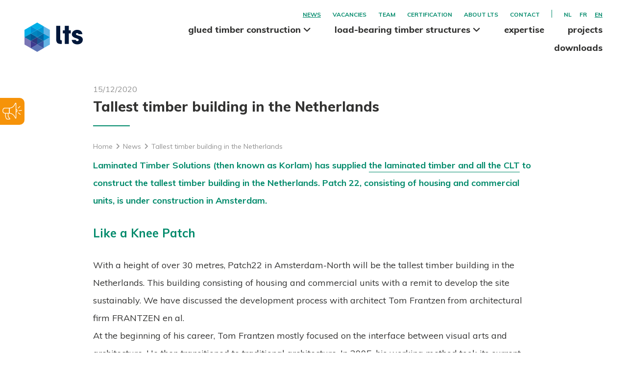

--- FILE ---
content_type: text/html; charset=UTF-8
request_url: https://www.laminatedtimbersolutions.be/en/news/tallest-timber-building-in-the-netherlands
body_size: 13142
content:
<!doctype html>
<html lang="en" class="no-js sticky-footer">
<head>
            <link rel="dns-prefetch" href="//fonts.googleapis.com">
 <link rel="dns-prefetch" href="//www.google-analytics.com">
 <link rel="dns-prefetch" href="//www.googletagmanager.com">

<!-- Google Tag Manager -->
<script>(function(w,d,s,l,i){w[l]=w[l]||[];w[l].push({'gtm.start':
new Date().getTime(),event:'gtm.js'});var f=d.getElementsByTagName(s)[0],
j=d.createElement(s),dl=l!='dataLayer'?'&l='+l:'';j.async=true;j.src=
'https://www.googletagmanager.com/gtm.js?id='+i+dl;f.parentNode.insertBefore(j,f);
})(window,document,'script','dataLayer','GTM-ND5TBQR');</script>
<!-- End Google Tag Manager -->
    
    

    <meta charset="utf-8">
    <meta http-equiv="X-UA-Compatible" content="IE=edge">
    <title>CLT for the tallest timber building in the Netherlands | LTS</title>
    <meta name="keywords" content="">
    <meta name="description" content="Our Dutch neighbours were looking for a partner to supply CLT for a prestigious project. LTS more than lived up to expectations.">
    <meta name="robots" content="index,follow,max-snippet:-1">
    <meta name="viewport" content="width=device-width, initial-scale=1, minimal-ui">
        <link rel="canonical" href="https://www.laminatedtimbersolutions.be/en/news/tallest-timber-building-in-the-netherlands">
    <link rel="stylesheet" href="https://shuttle-assets-new.s3.amazonaws.com/compiled/front-821b78f73f.css">
            <link rel="stylesheet" href="https://shuttle-storage.s3.amazonaws.com/laminatedtimbersolutions/system/themes/theme-8b405cc965.css">
                <link rel="stylesheet" href="https://fonts.googleapis.com/css?family=Muli:400,400italic,700,700italic,800,800italic,600,600italic&subset=latin">
        
    <script src="https://shuttle-assets-new.s3.amazonaws.com/assets/js/vendor/modernizr.min.js"></script>
    
    <script src="https://kit.fontawesome.com/f4fe980f49.js" crossorigin="anonymous"></script>
    <script src="https://kit.fontawesome.com/78bbb71bd9.js" crossorigin="anonymous"></script>
    
    <link rel="apple-touch-icon" sizes="57x57" href="https://shuttle-storage.s3.amazonaws.com/laminatedtimbersolutions/system/favicon/apple-touch-icon-57x57.png?1663667579&v=206998bce3">
<link rel="apple-touch-icon" sizes="60x60" href="https://shuttle-storage.s3.amazonaws.com/laminatedtimbersolutions/system/favicon/apple-touch-icon-60x60.png?1663667579&v=206998bce3">
<link rel="apple-touch-icon" sizes="72x72" href="https://shuttle-storage.s3.amazonaws.com/laminatedtimbersolutions/system/favicon/apple-touch-icon-72x72.png?1663667579&v=206998bce3">
<link rel="apple-touch-icon" sizes="76x76" href="https://shuttle-storage.s3.amazonaws.com/laminatedtimbersolutions/system/favicon/apple-touch-icon-76x76.png?1663667579&v=206998bce3">
<link rel="apple-touch-icon" sizes="114x114" href="https://shuttle-storage.s3.amazonaws.com/laminatedtimbersolutions/system/favicon/apple-touch-icon-114x114.png?1663667579&v=206998bce3">
<link rel="apple-touch-icon" sizes="120x120" href="https://shuttle-storage.s3.amazonaws.com/laminatedtimbersolutions/system/favicon/apple-touch-icon-120x120.png?1663667579&v=206998bce3">
<link rel="apple-touch-icon" sizes="144x144" href="https://shuttle-storage.s3.amazonaws.com/laminatedtimbersolutions/system/favicon/apple-touch-icon-144x144.png?1663667579&v=206998bce3">
<link rel="apple-touch-icon" sizes="152x152" href="https://shuttle-storage.s3.amazonaws.com/laminatedtimbersolutions/system/favicon/apple-touch-icon-152x152.png?1663667579&v=206998bce3">
<link rel="apple-touch-icon" sizes="180x180" href="https://shuttle-storage.s3.amazonaws.com/laminatedtimbersolutions/system/favicon/apple-touch-icon-180x180.png?1663667579&v=206998bce3">
<link rel="icon" type="image/png" sizes="32x32" href="https://shuttle-storage.s3.amazonaws.com/laminatedtimbersolutions/system/favicon/favicon-32x32.png?1663667579&v=206998bce3">
<link rel="icon" type="image/png" sizes="192x192" href="https://shuttle-storage.s3.amazonaws.com/laminatedtimbersolutions/system/favicon/android-chrome-192x192.png?1663667579&v=206998bce3">
<link rel="icon" type="image/png" sizes="16x16" href="https://shuttle-storage.s3.amazonaws.com/laminatedtimbersolutions/system/favicon/favicon-16x16.png?1663667579&v=206998bce3">
<link rel="manifest" href="https://shuttle-storage.s3.amazonaws.com/laminatedtimbersolutions/system/favicon/site.webmanifest?1663667579&v=206998bce3">
<link rel="mask-icon" href="https://shuttle-storage.s3.amazonaws.com/laminatedtimbersolutions/system/favicon/safari-pinned-tab.svg?1663667579&v=206998bce3" color="#ffffff">
<link rel="shortcut icon" href="https://shuttle-storage.s3.amazonaws.com/laminatedtimbersolutions/system/favicon/favicon.ico?1663667579&v=206998bce3">
<meta name="msapplication-TileColor" content="#ffffff">
<meta name="msapplication-TileImage" content="https://shuttle-storage.s3.amazonaws.com/laminatedtimbersolutions/system/favicon/mstile-144x144.png?1663667579&v=206998bce3">
<meta name="msapplication-config" content="https://shuttle-storage.s3.amazonaws.com/laminatedtimbersolutions/system/favicon/browserconfig.xml?1663667579&v=206998bce3">
    <meta name="apple-mobile-web-app-title" content="Laminated Timber Solutions">
    <meta name="application-name" content="Laminated Timber Solutions">
            <meta property="og:title" content="CLT for the tallest timber building in the Netherlands | LTS">
                <meta property="og:description" content="Our Dutch neighbours were looking for a partner to supply CLT for a prestigious project. LTS more than lived up to expectations.">
                    <meta property="og:type" content="website">
        <meta property="og:url" content="https://www.laminatedtimbersolutions.be/en/news/tallest-timber-building-in-the-netherlands">
    <meta property="og:site_name" content="Laminated Timber Solutions">
    <meta property="twitter:card" content="summary_large_image">
            <meta property="twitter:title" content="CLT for the tallest timber building in the Netherlands | LTS">
                <meta property="twitter:description" content="Our Dutch neighbours were looking for a partner to supply CLT for a prestigious project. LTS more than lived up to expectations.">
        
    
    
    
</head>
<body>
    		<!-- Google Tag Manager (noscript) -->
<noscript><iframe src="https://www.googletagmanager.com/ns.html?id=GTM-ND5TBQR"
height="0" width="0" style="display:none;visibility:hidden"></iframe></noscript>
<!-- End Google Tag Manager (noscript) -->
    
    

    <!--[if lt IE 10]>
        <p class="BrowseHappy">You are using an <strong>outdated</strong> browser. Please <a href="http://browsehappy.com/">upgrade your browser</a> to improve your experience.</p>
    <![endif]-->

    	
	<div class="Page" id="page-20-bericht">
		<div class="Wrapper" id="wrapper">
			<section class="Header shuttle-Block custom-style-1 sticky sticky-visible Row--withGutter " ><div class="shuttle-Widget shuttle-TemplateWidget" id="widget-7-896320945487e0b5e8e9fd761fdae083">
		
		
			

							<div class="Grid-widgetInnerCell EntityTrigger-7" >
			
				<div class="Row"><div class="shuttle-Widget u-md-hidden u-sm-hidden" id="widget-824-9ed1f94f607b30d376beb0bfcb7edba3">
		
		
			

							<div class="Grid-widgetInnerCell EntityTrigger-824" >
			
				<div class="Row"><div class="shuttle-Widget custom-style-4" id="widget-19-6ae0e8be6a53c5b20a967ec7f302301f">
		
		
			

							<div class="Grid-widgetInnerCell EntityTrigger-19" >
			
				<div class="Row"><div class="shuttle-Widget-wrapGrid wrap-Grid" data-grid-cols="2"><style>#grid_5241d50504:before,	#grid_5241d50504:after,	#grid_5241d50504 >.Grid-cell:before,	#grid_5241d50504 >.Grid-cell:after{ border-color: #008a6b; }</style><div id="grid_5241d50504" class="Grid Grid--withGutter Grid--withColumnDivider Grid--withBorderWidth-1"><div class="Grid-cell u-size6of12"><div class="Grid-innerCell " data-grid-cell="6/12"><style>
		@media (max-width: 767px) {
			.Nav-21 { display: none; visibility: hidden; }
			.Nav--responsive-21 { display: block; visibility: visible; }
		}
		#ToggleNav-d22346c840:checked ~ .ToggleNav-label {
			
		}
	</style>

<div class="NavWrapper Nav-21" id="element-21">
	<ul class="shuttle-Element shuttle-Element--navigation Nav Nav--withGutter custom-style-3"><li class="Nav-item"><a href="/en/news" class="Nav-itemTarget EntityTrigger-21-0-0 custom-style-2 custom-style-2-active" >News</a></li><li class="Nav-item"><a href="/en/vacancies" class="Nav-itemTarget EntityTrigger-21-0-1 custom-style-2" >Vacancies</a></li><li class="Nav-item"><a href="/en/team" class="Nav-itemTarget EntityTrigger-21-0-2 custom-style-2" >Team</a></li><li class="Nav-item"><a href="/en/certification" class="Nav-itemTarget EntityTrigger-21-0-3 custom-style-2" >Certification</a></li><li class="Nav-item"><a href="/en/about-lts" class="Nav-itemTarget EntityTrigger-21-0-4 custom-style-2" >About LTS</a></li><li class="Nav-item"><a href="/en/contact" class="Nav-itemTarget EntityTrigger-21-0-5 custom-style-2" >Contact</a></li></ul>
</div>

	<div class="NavWrapper NavWrapper--responsive Nav--responsive-21 " id="element-21">
		<input class="ToggleNav " id="ToggleNav-d22346c840" type="checkbox" tabindex="-1" aria-hidden="true">
		<label class="ToggleNav-label custom-style-responsive-navigation-toggle-button" for="ToggleNav-d22346c840" aria-hidden="true">Menu</label>
		<ul class="shuttle-Element shuttle-Element--navigation Nav Nav--stacked Nav--withGutter custom-style-responsive-navigation-dropdown"><li class="Nav-item"><a href="/en/news" class="Nav-itemTarget EntityTrigger-21-0-0 custom-style-responsive-navigation-button custom-style-responsive-navigation-button-active" >News</a></li><li class="Nav-item"><a href="/en/vacancies" class="Nav-itemTarget EntityTrigger-21-0-1 custom-style-responsive-navigation-button" >Vacancies</a></li><li class="Nav-item"><a href="/en/team" class="Nav-itemTarget EntityTrigger-21-0-2 custom-style-responsive-navigation-button" >Team</a></li><li class="Nav-item"><a href="/en/certification" class="Nav-itemTarget EntityTrigger-21-0-3 custom-style-responsive-navigation-button" >Certification</a></li><li class="Nav-item"><a href="/en/about-lts" class="Nav-itemTarget EntityTrigger-21-0-4 custom-style-responsive-navigation-button" >About LTS</a></li><li class="Nav-item"><a href="/en/contact" class="Nav-itemTarget EntityTrigger-21-0-5 custom-style-responsive-navigation-button" >Contact</a></li></ul>
	</div>
</div></div><div class="Grid-cell u-size6of12"><div class="Grid-innerCell " data-grid-cell="6/12"><ul class="shuttle-Element shuttle-Element--langNavigation Nav Nav--withGutter-small custom-style-language-navigation" id="element-246">
				<li class="Nav-item is-first">
			<a class="Nav-itemTarget custom-style-2" href="/nl">
				nl
			</a>
		</li>
					<li class="Nav-item">
			<a class="Nav-itemTarget custom-style-2" href="/fr">
				fr
			</a>
		</li>
					<li class="Nav-item">
			<a class="Nav-itemTarget custom-style-2 custom-style-2-active" href="/en">
				en
			</a>
		</li>
			</ul>
</div></div></div></div></div>



							</div>
			
			

			</div>
</div><div class="Row"><div class="shuttle-Widget-wrapGrid wrap-Grid" data-grid-cols="2"><div id="grid_7a9a662a8a" class="Grid Grid--withGutter Grid--alignBottom"><div class="Grid-cell u-size3of12"><div class="Grid-innerCell " data-grid-cell="3/12"><div class="shuttle-Widget custom-style-5" id="widget-247-526427aceaf178abc63f9336752af341">
		
		
			

							<div class="Grid-widgetInnerCell EntityTrigger-247" >
			
				<div class="Row"><a href="/en" class="">

	<div class="shuttle-Element shuttle-Element--image EntityTrigger-15 Entity-15" alt="LTS_POS_RGB" title="" id="element-15" data-url="https://shuttle-storage.s3.amazonaws.com/laminatedtimbersolutions/ALGEMEEN/LTS_POS_RGB.svg?1663667172&w=298&h=150" style="height:60px"">

	
	<div class="FlexEmbed-object"
		 data-asset-resize-id="15-c95745e245bf13efcc1abbad529a50dd"
		 data-asset-id="1158"
		 		 alt="LTS_POS_RGB"
		 title=""
		 role="img"
		 style="background-image:url( https://shuttle-storage.s3.amazonaws.com/laminatedtimbersolutions/ALGEMEEN/LTS_POS_RGB.svg?1663667172 );background-position:left center;background-repeat: no-repeat;background-size:contain;">
	</div>

	
	</div>

	</a>
</div>



							</div>
			
			

			</div>
</div></div><div class="Grid-cell u-size9of12"><div class="Grid-innerCell " data-grid-cell="9/12"><style>
		@media (max-width: 767px) {
			.Nav-18 { display: none; visibility: hidden; }
			.Nav--responsive-18 { display: block; visibility: visible; }
		}
		#ToggleNav-e59d8923b5:checked ~ .ToggleNav-label {
			
		}
	</style>

<div class="NavWrapper Nav-18" id="element-18">
	<ul class="shuttle-Element shuttle-Element--navigation Nav Nav--withGutter-xlarge custom-style-navigation"><li class="Nav-item Drop"><a href="/en/glued-timber-construction" class="Nav-itemTarget EntityTrigger-18-0-0 custom-style-navigation-item" >glued timber construction <i class="fas fa-angle-down"></i></a><ul class="Nav Nav--stacked Drop-menu Nav--withGutter-xlarge custom-style-43"><li class="Drop-menu-item"><a href="/en/glued-timber-construction/laminated" class="Drop-menu-itemTarget EntityTrigger-18-1-0 custom-style-44" ><i class="fas fa-angle-right"></i> glued laminated timber / GLULAM</a></li><li class="Drop-menu-item"><a href="/en/glued-timber-construction/cross-laminated" class="Drop-menu-itemTarget EntityTrigger-18-1-1 custom-style-44" ><i class="fas fa-angle-right"></i> cross-laminated timber / CLT</a></li><li class="Drop-menu-item"><a href="/en/glued-timber-construction/kielsteg" class="Drop-menu-itemTarget EntityTrigger-18-1-2 custom-style-44" ><i class="fas fa-angle-right"></i> Kielsteg</a></li><li class="Drop-menu-item"><a href="/en/glued-timber-construction/lignatur" class="Drop-menu-itemTarget EntityTrigger-18-1-3 custom-style-44" ><i class="fas fa-angle-right"></i> Lignatur</a></li></ul></li><li class="Nav-item Drop"><a href="/en/load-bearing-structures" class="Nav-itemTarget EntityTrigger-18-0-1 custom-style-navigation-item" >load-bearing timber structures <i class="fas fa-angle-down"></i></a><ul class="Nav Nav--stacked Drop-menu Nav--withGutter-xlarge custom-style-43"><li class="Drop-menu-item"><a href="/en/load-bearing-structures/roof-construction" class="Drop-menu-itemTarget EntityTrigger-18-1-0 custom-style-44" ><i class="fas fa-angle-right"></i> roof construction</a></li><li class="Drop-menu-item"><a href="/en/load-bearing-structures/massive-construction" class="Drop-menu-itemTarget EntityTrigger-18-1-1 custom-style-44" ><i class="fas fa-angle-right"></i> massive construction</a></li></ul></li><li class="Nav-item"><a href="/en/expertise" class="Nav-itemTarget EntityTrigger-18-0-2 custom-style-navigation-item" >expertise</a></li><li class="Nav-item"><a href="/en/projects" class="Nav-itemTarget EntityTrigger-18-0-3 custom-style-navigation-item" >projects</a></li><li class="Nav-item"><a href="/en/downloads" class="Nav-itemTarget EntityTrigger-18-0-4 custom-style-navigation-item" >downloads</a></li></ul>
</div>

	<div class="NavWrapper NavWrapper--responsive Nav--responsive-18 " id="element-18">
		<input class="ToggleNav " id="ToggleNav-e59d8923b5" type="checkbox" tabindex="-1" aria-hidden="true">
		<label class="ToggleNav-label custom-style-responsive-navigation-toggle-button" for="ToggleNav-e59d8923b5" aria-hidden="true"></label>
		<ul class="shuttle-Element shuttle-Element--navigation Nav Nav--stacked Nav--withGutter-xlarge custom-style-responsive-navigation-dropdown"><li class="Nav-item Drop"><a href="/en/glued-timber-construction" class="Nav-itemTarget EntityTrigger-18-0-0 custom-style-responsive-navigation-button" >glued timber construction <i class="fas fa-angle-down"></i></a><ul class="Nav Nav--stacked Drop-menu Nav--withGutter-xlarge custom-style-43"><li class="Drop-menu-item"><a href="/en/glued-timber-construction/laminated" class="Drop-menu-itemTarget EntityTrigger-18-1-0 custom-style-44" ><i class="fas fa-angle-right"></i> glued laminated timber / GLULAM</a></li><li class="Drop-menu-item"><a href="/en/glued-timber-construction/cross-laminated" class="Drop-menu-itemTarget EntityTrigger-18-1-1 custom-style-44" ><i class="fas fa-angle-right"></i> cross-laminated timber / CLT</a></li><li class="Drop-menu-item"><a href="/en/glued-timber-construction/kielsteg" class="Drop-menu-itemTarget EntityTrigger-18-1-2 custom-style-44" ><i class="fas fa-angle-right"></i> Kielsteg</a></li><li class="Drop-menu-item"><a href="/en/glued-timber-construction/lignatur" class="Drop-menu-itemTarget EntityTrigger-18-1-3 custom-style-44" ><i class="fas fa-angle-right"></i> Lignatur</a></li></ul></li><li class="Nav-item Drop"><a href="/en/load-bearing-structures" class="Nav-itemTarget EntityTrigger-18-0-1 custom-style-responsive-navigation-button" >load-bearing timber structures <i class="fas fa-angle-down"></i></a><ul class="Nav Nav--stacked Drop-menu Nav--withGutter-xlarge custom-style-43"><li class="Drop-menu-item"><a href="/en/load-bearing-structures/roof-construction" class="Drop-menu-itemTarget EntityTrigger-18-1-0 custom-style-44" ><i class="fas fa-angle-right"></i> roof construction</a></li><li class="Drop-menu-item"><a href="/en/load-bearing-structures/massive-construction" class="Drop-menu-itemTarget EntityTrigger-18-1-1 custom-style-44" ><i class="fas fa-angle-right"></i> massive construction</a></li></ul></li><li class="Nav-item"><a href="/en/expertise" class="Nav-itemTarget EntityTrigger-18-0-2 custom-style-responsive-navigation-button" >expertise</a></li><li class="Nav-item"><a href="/en/projects" class="Nav-itemTarget EntityTrigger-18-0-3 custom-style-responsive-navigation-button" >projects</a></li><li class="Nav-item"><a href="/en/downloads" class="Nav-itemTarget EntityTrigger-18-0-4 custom-style-responsive-navigation-button" >downloads</a></li></ul>
	</div>
</div></div></div></div></div>



							</div>
			
			

			</div>
</div><div class="Row"><div class="shuttle-Widget u-lg-hidden u-sm-hidden" id="widget-826-ad8a6e90d2dd4d0bdbce599c9b4f7e1e">
		
		
			

							<div class="Grid-widgetInnerCell EntityTrigger-826" >
			
				<div class="Row"><div class="shuttle-Widget custom-style-83" id="widget-837-a67020f1872728c3949ed96fa48f765c">
		
		
			

							<div class="Grid-widgetInnerCell EntityTrigger-837" >
			
				<div class="Row"><div class="shuttle-Widget-wrapGrid wrap-Grid" data-grid-cols="2"><div id="grid_527e5931d6" class="Grid Grid--withGutter Grid--alignBottom"><div class="Grid-cell u-size3of12"><div class="Grid-innerCell " data-grid-cell="3/12"><div class="shuttle-Widget" id="widget-832-59dfee6eed339f16b8d94fb1e73d0814">
		
		
			

							<div class="Grid-widgetInnerCell EntityTrigger-832" >
			
				<div class="Row"><a href="/en" class="">

	<div class="shuttle-Element shuttle-Element--image EntityTrigger-834 Entity-834" alt="LTS_POS_RGB" title="" id="element-834" data-url="https://shuttle-storage.s3.amazonaws.com/laminatedtimbersolutions/ALGEMEEN/LTS_POS_RGB.svg?1663667172&w=298&h=150">

			<div class="FlexEmbed">
			<div class="FlexEmbed-ratio" style="padding-bottom:26.595744680851%">
				<div class="FlexEmbed-content">
	
	<div class="FlexEmbed-object"
		 data-asset-resize-id="834-dc4cf3ab14b9e3528144df7b8dcfac76"
		 data-asset-id="1158"
		 		 alt="LTS_POS_RGB"
		 title=""
		 role="img"
		 style="background-image:url( https://shuttle-storage.s3.amazonaws.com/laminatedtimbersolutions/ALGEMEEN/LTS_POS_RGB.svg?1663667172 );background-position:left bottom;background-repeat: no-repeat;background-size:contain;">
	</div>

					</div>
			</div>
		</div>
	
	</div>

	</a>
</div>



							</div>
			
			

			</div>
</div></div><div class="Grid-cell u-size9of12"><div class="Grid-innerCell " data-grid-cell="9/12"><div class="shuttle-Widget custom-style-4" id="widget-828-158c233104fa79b9c8145a5262d90b79">
		
		
			

							<div class="Grid-widgetInnerCell EntityTrigger-828" >
			
				<div class="Row"><div class="shuttle-Widget-wrapGrid wrap-Grid" data-grid-cols="2"><style>#grid_4f1a56712f:before,	#grid_4f1a56712f:after,	#grid_4f1a56712f >.Grid-cell:before,	#grid_4f1a56712f >.Grid-cell:after{ border-color: #008a6b; }</style><div id="grid_4f1a56712f" class="Grid Grid--withGutter Grid--withColumnDivider Grid--withBorderWidth-1"><div class="Grid-cell u-size6of12"><div class="Grid-innerCell " data-grid-cell="6/12"><style>
		@media (max-width: 767px) {
			.Nav-830 { display: none; visibility: hidden; }
			.Nav--responsive-830 { display: block; visibility: visible; }
		}
		#ToggleNav-a0de9b16f6:checked ~ .ToggleNav-label {
			
		}
	</style>

<div class="NavWrapper Nav-830" id="element-830">
	<ul class="shuttle-Element shuttle-Element--navigation Nav Nav--withGutter custom-style-3"><li class="Nav-item"><a href="/en/news" class="Nav-itemTarget EntityTrigger-830-0-0 custom-style-2 custom-style-2-active" >News</a></li><li class="Nav-item"><a href="/en/vacancies" class="Nav-itemTarget EntityTrigger-830-0-1 custom-style-2" >Vacancies</a></li><li class="Nav-item"><a href="/en/team" class="Nav-itemTarget EntityTrigger-830-0-2 custom-style-2" >Team</a></li><li class="Nav-item"><a href="/en/certification" class="Nav-itemTarget EntityTrigger-830-0-3 custom-style-2" >Certification</a></li><li class="Nav-item"><a href="/en/about-lts" class="Nav-itemTarget EntityTrigger-830-0-4 custom-style-2" >About LTS</a></li><li class="Nav-item"><a href="/en/contact" class="Nav-itemTarget EntityTrigger-830-0-5 custom-style-2" >Contact</a></li></ul>
</div>

	<div class="NavWrapper NavWrapper--responsive Nav--responsive-830 " id="element-830">
		<input class="ToggleNav " id="ToggleNav-a0de9b16f6" type="checkbox" tabindex="-1" aria-hidden="true">
		<label class="ToggleNav-label custom-style-responsive-navigation-toggle-button" for="ToggleNav-a0de9b16f6" aria-hidden="true">Menu</label>
		<ul class="shuttle-Element shuttle-Element--navigation Nav Nav--stacked Nav--withGutter custom-style-responsive-navigation-dropdown"><li class="Nav-item"><a href="/en/news" class="Nav-itemTarget EntityTrigger-830-0-0 custom-style-responsive-navigation-button custom-style-responsive-navigation-button-active" >News</a></li><li class="Nav-item"><a href="/en/vacancies" class="Nav-itemTarget EntityTrigger-830-0-1 custom-style-responsive-navigation-button" >Vacancies</a></li><li class="Nav-item"><a href="/en/team" class="Nav-itemTarget EntityTrigger-830-0-2 custom-style-responsive-navigation-button" >Team</a></li><li class="Nav-item"><a href="/en/certification" class="Nav-itemTarget EntityTrigger-830-0-3 custom-style-responsive-navigation-button" >Certification</a></li><li class="Nav-item"><a href="/en/about-lts" class="Nav-itemTarget EntityTrigger-830-0-4 custom-style-responsive-navigation-button" >About LTS</a></li><li class="Nav-item"><a href="/en/contact" class="Nav-itemTarget EntityTrigger-830-0-5 custom-style-responsive-navigation-button" >Contact</a></li></ul>
	</div>
</div></div><div class="Grid-cell u-size6of12"><div class="Grid-innerCell " data-grid-cell="6/12"><ul class="shuttle-Element shuttle-Element--langNavigation Nav Nav--withGutter-small custom-style-language-navigation" id="element-831">
				<li class="Nav-item is-first">
			<a class="Nav-itemTarget custom-style-2" href="/nl">
				nl
			</a>
		</li>
					<li class="Nav-item">
			<a class="Nav-itemTarget custom-style-2" href="/fr">
				fr
			</a>
		</li>
					<li class="Nav-item">
			<a class="Nav-itemTarget custom-style-2 custom-style-2-active" href="/en">
				en
			</a>
		</li>
			</ul>
</div></div></div></div></div>



							</div>
			
			

			</div>
</div></div></div></div></div>



							</div>
			
			

			</div>
</div><div class="Row"><div class="shuttle-Element shuttle-Element--spacer" id="element-836" style="height:30px">
</div></div><div class="Row"><style>
		@media (max-width: 767px) {
			.Nav-835 { display: none; visibility: hidden; }
			.Nav--responsive-835 { display: block; visibility: visible; }
		}
		#ToggleNav-59c7459e6c:checked ~ .ToggleNav-label {
			
		}
	</style>

<div class="NavWrapper Nav-835" id="element-835">
	<ul class="shuttle-Element shuttle-Element--navigation Nav Nav--withGutter custom-style-80"><li class="Nav-item Drop"><a href="/en/glued-timber-construction" class="Nav-itemTarget EntityTrigger-835-0-0 custom-style-81" >glued timber construction <i class="fas fa-angle-down"></i></a><ul class="Nav Nav--stacked Drop-menu Nav--withGutter-xlarge custom-style-43"><li class="Drop-menu-item"><a href="/en/glued-timber-construction/laminated" class="Drop-menu-itemTarget EntityTrigger-835-1-0 custom-style-44" ><i class="fas fa-angle-right"></i> glued laminated timber / GLULAM</a></li><li class="Drop-menu-item"><a href="/en/glued-timber-construction/cross-laminated" class="Drop-menu-itemTarget EntityTrigger-835-1-1 custom-style-44" ><i class="fas fa-angle-right"></i> cross-laminated timber / CLT</a></li><li class="Drop-menu-item"><a href="/en/glued-timber-construction/kielsteg" class="Drop-menu-itemTarget EntityTrigger-835-1-2 custom-style-44" ><i class="fas fa-angle-right"></i> Kielsteg</a></li><li class="Drop-menu-item"><a href="/en/glued-timber-construction/lignatur" class="Drop-menu-itemTarget EntityTrigger-835-1-3 custom-style-44" ><i class="fas fa-angle-right"></i> Lignatur</a></li></ul></li><li class="Nav-item Drop"><a href="/en/load-bearing-structures" class="Nav-itemTarget EntityTrigger-835-0-1 custom-style-81" >load-bearing timber structures <i class="fas fa-angle-down"></i></a><ul class="Nav Nav--stacked Drop-menu Nav--withGutter-xlarge custom-style-43"><li class="Drop-menu-item"><a href="/en/load-bearing-structures/roof-construction" class="Drop-menu-itemTarget EntityTrigger-835-1-0 custom-style-44" ><i class="fas fa-angle-right"></i> roof construction</a></li><li class="Drop-menu-item"><a href="/en/load-bearing-structures/massive-construction" class="Drop-menu-itemTarget EntityTrigger-835-1-1 custom-style-44" ><i class="fas fa-angle-right"></i> massive construction</a></li></ul></li><li class="Nav-item"><a href="/en/expertise" class="Nav-itemTarget EntityTrigger-835-0-2 custom-style-81" >expertise</a></li><li class="Nav-item"><a href="/en/projects" class="Nav-itemTarget EntityTrigger-835-0-3 custom-style-81" >projects</a></li><li class="Nav-item"><a href="javascript:;" class="Nav-itemTarget EntityTrigger-835-0-4 custom-style-81" ></a></li><li class="Nav-item"><a href="/en/downloads" class="Nav-itemTarget EntityTrigger-835-0-5 custom-style-81" >downloads</a></li></ul>
</div>

	<div class="NavWrapper NavWrapper--responsive Nav--responsive-835 " id="element-835">
		<input class="ToggleNav " id="ToggleNav-59c7459e6c" type="checkbox" tabindex="-1" aria-hidden="true">
		<label class="ToggleNav-label custom-style-responsive-navigation-toggle-button" for="ToggleNav-59c7459e6c" aria-hidden="true">Menu</label>
		<ul class="shuttle-Element shuttle-Element--navigation Nav Nav--stacked Nav--withGutter custom-style-responsive-navigation-dropdown"><li class="Nav-item Drop"><a href="/en/glued-timber-construction" class="Nav-itemTarget EntityTrigger-835-0-0 custom-style-responsive-navigation-button" >glued timber construction <i class="fas fa-angle-down"></i></a><ul class="Nav Nav--stacked Drop-menu Nav--withGutter-xlarge custom-style-43"><li class="Drop-menu-item"><a href="/en/glued-timber-construction/laminated" class="Drop-menu-itemTarget EntityTrigger-835-1-0 custom-style-44" ><i class="fas fa-angle-right"></i> glued laminated timber / GLULAM</a></li><li class="Drop-menu-item"><a href="/en/glued-timber-construction/cross-laminated" class="Drop-menu-itemTarget EntityTrigger-835-1-1 custom-style-44" ><i class="fas fa-angle-right"></i> cross-laminated timber / CLT</a></li><li class="Drop-menu-item"><a href="/en/glued-timber-construction/kielsteg" class="Drop-menu-itemTarget EntityTrigger-835-1-2 custom-style-44" ><i class="fas fa-angle-right"></i> Kielsteg</a></li><li class="Drop-menu-item"><a href="/en/glued-timber-construction/lignatur" class="Drop-menu-itemTarget EntityTrigger-835-1-3 custom-style-44" ><i class="fas fa-angle-right"></i> Lignatur</a></li></ul></li><li class="Nav-item Drop"><a href="/en/load-bearing-structures" class="Nav-itemTarget EntityTrigger-835-0-1 custom-style-responsive-navigation-button" >load-bearing timber structures <i class="fas fa-angle-down"></i></a><ul class="Nav Nav--stacked Drop-menu Nav--withGutter-xlarge custom-style-43"><li class="Drop-menu-item"><a href="/en/load-bearing-structures/roof-construction" class="Drop-menu-itemTarget EntityTrigger-835-1-0 custom-style-44" ><i class="fas fa-angle-right"></i> roof construction</a></li><li class="Drop-menu-item"><a href="/en/load-bearing-structures/massive-construction" class="Drop-menu-itemTarget EntityTrigger-835-1-1 custom-style-44" ><i class="fas fa-angle-right"></i> massive construction</a></li></ul></li><li class="Nav-item"><a href="/en/expertise" class="Nav-itemTarget EntityTrigger-835-0-2 custom-style-responsive-navigation-button" >expertise</a></li><li class="Nav-item"><a href="/en/projects" class="Nav-itemTarget EntityTrigger-835-0-3 custom-style-responsive-navigation-button" >projects</a></li><li class="Nav-item"><a href="javascript:;" class="Nav-itemTarget EntityTrigger-835-0-4 custom-style-responsive-navigation-button" ></a></li><li class="Nav-item"><a href="/en/downloads" class="Nav-itemTarget EntityTrigger-835-0-5 custom-style-responsive-navigation-button" >downloads</a></li></ul>
	</div>
</div>



							</div>
			
			

			</div>
</div><div class="Row"><div class="shuttle-Widget custom-style-83 u-lg-hidden u-md-hidden" id="widget-839-60d33a6ca7b449707f05ffd60011de52">
		
		
			

							<div class="Grid-widgetInnerCell EntityTrigger-839" >
			
				<div class="Row"><div class="shuttle-Widget" id="widget-841-e4cc8bc21dddf75958dc455af5d7ee96">
		
		
			

							<div class="Grid-widgetInnerCell EntityTrigger-841" >
			
				<div class="Row"><ul class="shuttle-Element shuttle-Element--langNavigation Nav Nav--withGutter-small custom-style-85" id="element-844">
				<li class="Nav-item is-first">
			<a class="Nav-itemTarget custom-style-2" href="/nl">
				nl
			</a>
		</li>
					<li class="Nav-item">
			<a class="Nav-itemTarget custom-style-2" href="/fr">
				fr
			</a>
		</li>
					<li class="Nav-item">
			<a class="Nav-itemTarget custom-style-2 custom-style-2-active" href="/en">
				en
			</a>
		</li>
			</ul>
</div>



							</div>
			
			

			</div>
</div><div class="Row"><div class="shuttle-Widget" id="widget-845-6959618edf6ed24400e7c2f725575b7c">
		
		
			

							<div class="Grid-widgetInnerCell EntityTrigger-845" >
			
				<div class="Row"><a href="/en" class="">

	<div class="shuttle-Element shuttle-Element--image EntityTrigger-847 Entity-847" alt="LTS_POS_RGB" title="" id="element-847" data-url="https://shuttle-storage.s3.amazonaws.com/laminatedtimbersolutions/ALGEMEEN/LTS_POS_RGB.svg?1663667172&w=298&h=150" style="height:55px"">

	
	<div class="FlexEmbed-object"
		 data-asset-resize-id="847-02b6e544057f897843f1942d354fcef9"
		 data-asset-id="1158"
		 		 alt="LTS_POS_RGB"
		 title=""
		 role="img"
		 style="background-image:url( https://shuttle-storage.s3.amazonaws.com/laminatedtimbersolutions/ALGEMEEN/LTS_POS_RGB.svg?1663667172 );background-position:left bottom;background-repeat: no-repeat;background-size:contain;">
	</div>

	
	</div>

	</a>
</div>



							</div>
			
			

			</div>
</div><div class="Row"><style>
		@media (max-width: 767px) {
			.Nav-848 { display: none; visibility: hidden; }
			.Nav--responsive-848 { display: block; visibility: visible; }
		}
		#ToggleNav-e6db5ecfe7:checked ~ .ToggleNav-label {
			
		}
	</style>

<div class="NavWrapper Nav-848" id="element-848">
	<ul class="shuttle-Element shuttle-Element--navigation Nav Nav--withGutter-small custom-style-navigation"><li class="Nav-item Drop Drop--toggle"><a href="/en/glued-timber-construction" class="Nav-itemTarget EntityTrigger-848-0-0 Drop-click custom-style-navigation-item" >What we produce <i class="fas fa-angle-down"></i></a><ul class="Nav Nav--stacked Drop-menu Nav--withGutter-large custom-style-86"><li class="Drop-menu-item"><a href="/en/glued-timber-construction" class="Drop-menu-itemTarget EntityTrigger-848-1-0 custom-style-87" ><i class="fas fa-angle-right"></i> glued timber construction</a><ul class="Nav Nav--stacked Nav--withGutter-small custom-style-93"><li class="Nav-item"><a href="/en/glued-timber-construction/laminated" class="Nav-itemTarget EntityTrigger-848-2-0 custom-style-94" ><i class="fas fa-angle-right"></i> glued laminated timber / GLULAM</a></li><li class="Nav-item"><a href="/en/glued-timber-construction/cross-laminated" class="Nav-itemTarget EntityTrigger-848-2-1 custom-style-94" ><i class="fas fa-angle-right"></i> cross-laminated timber / CLT</a></li><li class="Nav-item"><a href="/en/glued-timber-construction/kielsteg" class="Nav-itemTarget EntityTrigger-848-2-2 custom-style-94" ><i class="fas fa-angle-right"></i> Kielsteg</a></li><li class="Nav-item"><a href="/en/glued-timber-construction/lignatur" class="Nav-itemTarget EntityTrigger-848-2-3 custom-style-94" ><i class="fas fa-angle-right"></i> Lignatur</a></li></ul></li></ul></li><li class="Nav-item Drop Drop--toggle"><a href="/en/load-bearing-structures" class="Nav-itemTarget EntityTrigger-848-0-1 Drop-click custom-style-navigation-item" >What we produce <i class="fas fa-angle-down"></i></a><ul class="Nav Nav--stacked Drop-menu Nav--withGutter-large custom-style-86"><li class="Drop-menu-item"><a href="/en/load-bearing-structures" class="Drop-menu-itemTarget EntityTrigger-848-1-0 custom-style-87" ><i class="fas fa-angle-right"></i> load-bearing timber structures</a><ul class="Nav Nav--stacked Nav--withGutter-small custom-style-93"><li class="Nav-item"><a href="/en/load-bearing-structures/roof-construction" class="Nav-itemTarget EntityTrigger-848-2-0 custom-style-94" ><i class="fas fa-angle-right"></i> roof construction</a></li><li class="Nav-item"><a href="/en/load-bearing-structures/massive-construction" class="Nav-itemTarget EntityTrigger-848-2-1 custom-style-94" ><i class="fas fa-angle-right"></i> massive construction</a></li></ul></li></ul></li><li class="Nav-item"><a href="/en/expertise" class="Nav-itemTarget EntityTrigger-848-0-2 custom-style-navigation-item" >Expertise</a></li><li class="Nav-item"><a href="/en/projects" class="Nav-itemTarget EntityTrigger-848-0-3 custom-style-navigation-item" >Projects</a></li><li class="Nav-item"><a href="/en/contact" class="Nav-itemTarget EntityTrigger-848-0-4 custom-style-navigation-item" >Contact</a></li><li class="Nav-item Drop Drop--toggle"><a href="javascript:;" class="Nav-itemTarget EntityTrigger-848-0-5 Drop-click custom-style-navigation-item custom-style-navigation-item-active" >More <i class="fas fa-angle-down"></i></a><ul class="Nav Nav--stacked Drop-menu Nav--withGutter-large custom-style-86"><li class="Drop-menu-item"><a href="/en/news" class="Drop-menu-itemTarget EntityTrigger-848-1-0 custom-style-87 custom-style-87-active" >News</a></li><li class="Drop-menu-item"><a href="/en/vacancies" class="Drop-menu-itemTarget EntityTrigger-848-1-1 custom-style-87" >Vacancies</a></li><li class="Drop-menu-item"><a href="/en/team" class="Drop-menu-itemTarget EntityTrigger-848-1-2 custom-style-87" >Team</a></li><li class="Drop-menu-item"><a href="/en/certification" class="Drop-menu-itemTarget EntityTrigger-848-1-3 custom-style-87" >Certifcates</a></li><li class="Drop-menu-item"><a href="/en/about-lts" class="Drop-menu-itemTarget EntityTrigger-848-1-4 custom-style-87" >About LTS</a></li></ul></li><li class="Nav-item"><a href="/en/downloads" class="Nav-itemTarget EntityTrigger-848-0-6 custom-style-navigation-item" >Downloads</a></li></ul>
</div>

	<div class="NavWrapper NavWrapper--responsive Nav--responsive-848 " id="element-848">
		<input class="ToggleNav " id="ToggleNav-e6db5ecfe7" type="checkbox" tabindex="-1" aria-hidden="true">
		<label class="ToggleNav-label custom-style-responsive-navigation-toggle-button" for="ToggleNav-e6db5ecfe7" aria-hidden="true"></label>
		<ul class="shuttle-Element shuttle-Element--navigation Nav Nav--stacked Nav--withGutter-small custom-style-responsive-navigation-dropdown"><li class="Nav-item Drop Drop--toggle"><a href="/en/glued-timber-construction" class="Nav-itemTarget EntityTrigger-848-0-0 Drop-click custom-style-responsive-navigation-button" >What we produce <i class="fas fa-angle-down"></i></a><ul class="Nav Nav--stacked Drop-menu Nav--withGutter-large custom-style-86"><li class="Drop-menu-item"><a href="/en/glued-timber-construction" class="Drop-menu-itemTarget EntityTrigger-848-1-0 custom-style-87" ><i class="fas fa-angle-right"></i> glued timber construction</a><ul class="Nav Nav--stacked Nav--withGutter-small custom-style-93"><li class="Nav-item"><a href="/en/glued-timber-construction/laminated" class="Nav-itemTarget EntityTrigger-848-2-0 custom-style-94" ><i class="fas fa-angle-right"></i> glued laminated timber / GLULAM</a></li><li class="Nav-item"><a href="/en/glued-timber-construction/cross-laminated" class="Nav-itemTarget EntityTrigger-848-2-1 custom-style-94" ><i class="fas fa-angle-right"></i> cross-laminated timber / CLT</a></li><li class="Nav-item"><a href="/en/glued-timber-construction/kielsteg" class="Nav-itemTarget EntityTrigger-848-2-2 custom-style-94" ><i class="fas fa-angle-right"></i> Kielsteg</a></li><li class="Nav-item"><a href="/en/glued-timber-construction/lignatur" class="Nav-itemTarget EntityTrigger-848-2-3 custom-style-94" ><i class="fas fa-angle-right"></i> Lignatur</a></li></ul></li></ul></li><li class="Nav-item Drop Drop--toggle"><a href="/en/load-bearing-structures" class="Nav-itemTarget EntityTrigger-848-0-1 Drop-click custom-style-responsive-navigation-button" >What we produce <i class="fas fa-angle-down"></i></a><ul class="Nav Nav--stacked Drop-menu Nav--withGutter-large custom-style-86"><li class="Drop-menu-item"><a href="/en/load-bearing-structures" class="Drop-menu-itemTarget EntityTrigger-848-1-0 custom-style-87" ><i class="fas fa-angle-right"></i> load-bearing timber structures</a><ul class="Nav Nav--stacked Nav--withGutter-small custom-style-93"><li class="Nav-item"><a href="/en/load-bearing-structures/roof-construction" class="Nav-itemTarget EntityTrigger-848-2-0 custom-style-94" ><i class="fas fa-angle-right"></i> roof construction</a></li><li class="Nav-item"><a href="/en/load-bearing-structures/massive-construction" class="Nav-itemTarget EntityTrigger-848-2-1 custom-style-94" ><i class="fas fa-angle-right"></i> massive construction</a></li></ul></li></ul></li><li class="Nav-item"><a href="/en/expertise" class="Nav-itemTarget EntityTrigger-848-0-2 custom-style-responsive-navigation-button" >Expertise</a></li><li class="Nav-item"><a href="/en/projects" class="Nav-itemTarget EntityTrigger-848-0-3 custom-style-responsive-navigation-button" >Projects</a></li><li class="Nav-item"><a href="/en/contact" class="Nav-itemTarget EntityTrigger-848-0-4 custom-style-responsive-navigation-button" >Contact</a></li><li class="Nav-item Drop Drop--toggle"><a href="javascript:;" class="Nav-itemTarget EntityTrigger-848-0-5 Drop-click custom-style-responsive-navigation-button custom-style-responsive-navigation-button-active" >More <i class="fas fa-angle-down"></i></a><ul class="Nav Nav--stacked Drop-menu Nav--withGutter-large custom-style-86"><li class="Drop-menu-item"><a href="/en/news" class="Drop-menu-itemTarget EntityTrigger-848-1-0 custom-style-87 custom-style-87-active" >News</a></li><li class="Drop-menu-item"><a href="/en/vacancies" class="Drop-menu-itemTarget EntityTrigger-848-1-1 custom-style-87" >Vacancies</a></li><li class="Drop-menu-item"><a href="/en/team" class="Drop-menu-itemTarget EntityTrigger-848-1-2 custom-style-87" >Team</a></li><li class="Drop-menu-item"><a href="/en/certification" class="Drop-menu-itemTarget EntityTrigger-848-1-3 custom-style-87" >Certifcates</a></li><li class="Drop-menu-item"><a href="/en/about-lts" class="Drop-menu-itemTarget EntityTrigger-848-1-4 custom-style-87" >About LTS</a></li></ul></li><li class="Nav-item"><a href="/en/downloads" class="Nav-itemTarget EntityTrigger-848-0-6 custom-style-responsive-navigation-button" >Downloads</a></li></ul>
	</div>
</div>



							</div>
			
			

			</div>
</div>



							</div>
			
			

			</div>
</section><section class="Main shuttle-Region custom-style-41 Row--withGutter " ><div class="Content shuttle-Block "><!-- Content-inner or Side-inner --><div class="Content-inner "><div class="shuttle-Widget shuttle-TemplateWidget" id="widget-3-8f7ddf0c26f4f8c68aa46419c8c470b6">
		
		
			

							<div class="Grid-widgetInnerCell EntityTrigger-3" >
			
				<div class="Row"><div class="Row"><div class="shuttle-Widget custom-style-39" id="widget-517-6ff63b3cc8a1f93afb07ad315b5c5649">
		
		
			

							<div class="Grid-widgetInnerCell EntityTrigger-517" >
			
				<div class="Row"><div class="shuttle-Element shuttle-Element--image EntityTrigger-527 Entity-527 custom-style-56" alt="LTS_ICOON_VERTEL" title="" id="element-527" data-url="https://shuttle-storage.s3.amazonaws.com/laminatedtimbersolutions/ALGEMEEN/LTS_ICOON_VERTEL.svg?1512029602&w=768&h=662" style="height:35px"">

	
	<div class="FlexEmbed-object"
		 data-asset-resize-id="527-85db8ed886f9c40666b00810fa28b49e"
		 data-asset-id="9"
		 		 alt="LTS_ICOON_VERTEL"
		 title=""
		 role="img"
		 style="background-image:url( https://shuttle-storage.s3.amazonaws.com/laminatedtimbersolutions/ALGEMEEN/LTS_ICOON_VERTEL.svg?1512029602 );background-position:left top;background-repeat: no-repeat;background-size:contain;">
	</div>

	
	</div>

</div><div class="Row"><div class="shuttle-Widget custom-style-57" id="widget-533-950f579a06d81effff85d3e73b0afbb2">
		
		
							<div class="Row">
			

							<a class="Grid-widgetInnerCell u-block EntityTrigger-533" href="/en/tell-us" >
			
				<div class="Row"><div class="shuttle-Element shuttle-Element--title" id="element-576">
	<h1 class="custom-style-55">Tell us about your project</h1>
</div>
</div>



							</a>
			
							</div>
			

			</div>
</div><div class="Row"><div class="shuttle-Element shuttle-Element--text custom-style-59" id="element-584">
	<p>X</p>

</div></div>



							</div>
			
			

			</div>
</div><div class="Row"><div class="shuttle-Widget custom-style-60" id="widget-5169-eb10cc0378d6ce4a95e0943faf8ad529">
				<div class="Container ">
	
		
			

							<div class="Grid-widgetInnerCell EntityTrigger-5169" >
			
				<div class="Row"></div><div class="Row"><div class="shuttle-Widget custom-style-184" id="widget-9565-c23f62491c5b8f6c4c56bd97a3b0fa76">
		
		
			

							<div class="Grid-widgetInnerCell EntityTrigger-9565" >
			
				<div class="Row"><div class="shuttle-Widget" id="widget-9567-ed6f8a23c2e09f38b96c40a02d745ef3">
				<div class="Container ">
	
		
							<div class="Row">
			

							<div class="Grid-widgetInnerCell EntityTrigger-9567" >
			
				<div class="Row"><div class="shuttle-Widget" id="widget-9576-fc0a91199df8fa6ca721be8939a6685b">
		
		
			

							<div class="Grid-widgetInnerCell EntityTrigger-9576" >
			
				<div class="Row Row--withGutter-xsmall"><div class="shuttle-Element shuttle-Element--text custom-style-99" id="element-9578">
	<p>15/12/2020</p>

</div></div><div class="Row Row--withGutter-xsmall"><div class="shuttle-Widget" id="widget-9579-b77a99251e6e8dcfa4f4a4172182be21">
		
		
			

							<div class="Grid-widgetInnerCell EntityTrigger-9579" >
			
				<div class="Row"><div class="shuttle-Element shuttle-Element--title" id="element-9581">
	<h1 class="custom-style-97">Tallest timber building in the Netherlands</h1>
</div>
</div><div class="Row"><div class="shuttle-Element shuttle-Element--spacer custom-style-36" id="element-9582" style="height:0px">
</div></div><div class="Row"><div class="shuttle-Element shuttle-Element--spacer" id="element-9583" style="height:25px">
</div></div>



							</div>
			
			

			</div>
</div><div class="Row Row--withGutter-xsmall"><div class="shuttle-Element shuttle-Element--breadcrumb" id="element-9585">
    <ol class="Breadcrumb Nav custom-style-breadcrumb" itemscope itemtype="https://schema.org/BreadcrumbList">

                        <li itemprop="itemListElement" itemscope itemtype="https://schema.org/ListItem">

<a href="/en" class="custom-style-breadcrumb-item" itemprop="item"><span itemprop="name">Home</span></a>
                        <meta itemprop="position" content="1" />
            </li><li itemprop="itemListElement" itemscope itemtype="https://schema.org/ListItem">

<span class="custom-style-breadcrumb-separator"><i class="fas fa-angle-right"></i></span><a href="/en/news" class="custom-style-breadcrumb-item" itemprop="item"><span itemprop="name">News</span></a>
                        <meta itemprop="position" content="2" />
            </li><li itemprop="itemListElement" itemscope itemtype="https://schema.org/ListItem">

<span class="custom-style-breadcrumb-separator"><i class="fas fa-angle-right"></i></span><a href="/en/news/tallest-timber-building-in-the-netherlands" class="custom-style-breadcrumb-item" itemprop="item"><span itemprop="name">Tallest timber building in the Netherlands</span></a>
                        <meta itemprop="position" content="3" />
            </li>    </ol>
</div></div><div class="Row"></div>



							</div>
			
			

			</div>
</div><div class="Row"><div class="shuttle-Widget" id="widget-9569-c8a92a8a31b5b647a808d2ade1d52202">
				<div class="Container ">
	
		
			

							<div class="Grid-widgetInnerCell EntityTrigger-9569" >
			
				<div class="Row Row--withGutter-large"><div class="shuttle-Widget" id="widget-9571-be2185f474ace9b0c1f91867d9618ecb">
		
		
			

							<div class="Grid-widgetInnerCell EntityTrigger-9571" >
			
				<div class="Row"><div class="shuttle-Element shuttle-Element--text custom-style-193" id="element-9573">
	<p><small>Laminated Timber Solutions (then known as Korlam) has supplied <a   href="https://www.laminatedtimbersolutions.be/en/glued-timber-construction/cross-laminated">the laminated timber and all the CLT</a> to construct the tallest timber building in the Netherlands. Patch 22, consisting of housing and commercial units, is under construction in Amsterdam.</small></p><h2 id="2v0l4">Like a Knee Patch</h2><p>With a height of over 30 metres, Patch22 in Amsterdam-North will be the tallest timber building in the Netherlands. This building consisting of housing and commercial units with a remit to  develop the site sustainably. We have discussed the development process with architect Tom Frantzen from architectural firm FRANTZEN en al.</p><p>At the beginning of his career, Tom Frantzen mostly focused on the interface between visual arts and architecture. He then transitioned  to traditional architecture. In 2005, his working method took its current shape.</p><p>In his own words: “Until then, I used to take part in a major design competition once every year. This was also the case in 2005, when I participated in the competition for the design of the Stockholm city library. Over 1000 teams had submitted their designs. That’s when I realised that I only had one chance in a thousand of winning. I compared this chance against the cost of participation. How much did we spend as an architectural firm on competitions? To my surprise, it turned out to be a considerable amount, with only a slim chance of winning and realising the project.</p><p>Then I began to develop projects myself, first on a small scale. The money I used to invest in design competitions now went to building projects I designed myself. In 2009, I came across the tender for the sustainable development of Buiksloterdam. The tender was not awarded on the basis of a bid for the plot, but on the basis of a sustainability score. For me this was the signal that I could beat a regular property developer in the tender process.”</p><h2 id="5ep4q">Jeans</h2><p>Frantzen continues: “Initially we wanted to establish an association for collective commissioning, but we abandoned this project. During the tender process, it turned out that we would have had to draw the building in great detail in order to win. As a result, the association would have had little say in the design after winning the tender. We therefore participated as a property developer and created Lemniskade BV, of which I am a shareholder with Samplaist BV and of which Claus and Margriet Oussoren are shareholders with BAMO BV.”</p><p>Lemniskade won the tender and Patch22 became a reality. Where does the name come from? Tom Frantzen: “It comes from Catch22, which refers to a paradoxical situation and in this context to recycling. In addition, the plot or patch we are building on is number 22. We were sure we had come up with a good name when we had to explain our vision for the site during the tender process. We described Buiksloterham as a pair of worn-out jeans. You can functionally repair them by stitching up the holes, but it looks terrible. Knee patches, however, make jeans fashionable. When we superimposed a picture of a pair of jeans on a map of the site, it exactly matched the knees and the canal was the area between the legs.”</p><h2 id="bvh0s">Timber</h2><p>Patch22 is a residential-commercial complex built from timber. Why has this material been chosen? Tom Frantzen: “Of course, it sounds amazing if you talk about the tallest timber building in the Netherlands. This has enabled us to attract special people. Clients often tell me: ‘We do not seek to construct timber buildings. They don’t sell.’ But that’s where they are wrong.</p><p>The fact that the building is made from timber has proved to be a strong selling point. In addition, timber is a renewable material and is therefore consistent with the cradle-to-cradle principle according to which everything is recycled. Our building is not completely true to this principle, but it does include several aspects. Another advantage is the incredible warmth which timber lends to buildings. And let’s not forget the fact that timber is lighter than prefabricated structures and concrete. This makes quicker and cheaper constructions possible, although the latter has yet to prove itself.”</p><p>Six timber storeys, each four metres high, are built on top of a six-metre-high concrete ground floor. The supporting walls, the columns and the frames are made of timber and have retained their natural colour as much as possible. The floors will have a concrete-like appearance. Patch22 has been designed with clean lines, while the warmth of the visible timber gives it an extra dimension.</p><p>Source: <a   href="#"https://laminated-timber-solutions.storychief.io/en/tallest-timber-building-in-the-netherlands?id=1311774424&type=1",title: "Tallest timber building in the Netherlands",id: "f6bd3233-c9fe-411c-8e84-c9397f8bb58a"};            (function(d, s, id) {      var js, sjs = d.getElementsByTagName(s)[0];      if (d.getElementById(id)) {window.strchf.update(); return;}      js = d.createElement(s); js.id = id;      js.src = "https://d37oebn0w9ir6a.cloudfront.net/scripts/v0/strchf.js";      js.async = true;      sjs.parentNode.insertBefore(js, sjs);    }(document, 'script', 'storychief-jssdk'))    </script><!-- End strchf script -->
</div></div>



							</div>
			
			

			</div>
</div><div class="Row Row--withGutter-large"><div class="shuttle-Element shuttle-Element--spacer" id="element-9575" style="height:15px">
</div></div><div class="Row"><div class="shuttle-Widget custom-style-90" id="widget-898-e82104434d4f4529323588f412f25217">
		
		
							<div class="Row">
			

							<div class="Grid-widgetInnerCell EntityTrigger-898" >
			
				<div class="Row"><div class="shuttle-Element shuttle-Element--text custom-style-91" id="element-901">
	Stay informed
</div></div><div class="Row"><div class="shuttle-Element shuttle-Element--text custom-style-text" id="element-902">
	Subscribe to our newsletter. You will receive one newsletter each month.
</div></div><div class="Row"><div class="shuttle-Element shuttle-Element--spacer" id="element-914" style="height:20px">
</div></div><div class="Row"></div><div class="Row"></div><div class="Row"><div class="shuttle-Element shuttle-Element--html" id="element-8260">
    <script charset="utf-8" type="text/javascript" src="//js.hsforms.net/forms/shell.js"></script>
<script>
  hbspt.forms.create({
	portalId: "6295217",
	formId: "5fa6c870-905f-4ada-bc60-44b48c617ca5"
});
</script>
</div></div><div class="Row"></div><div class="Row"></div><div class="Row"></div><div class="Row"></div><div class="Row"></div><div class="Row"></div>



							</div>
			
							</div>
			

			</div>
</div>



							</div>
			
			

					</div>
	</div>
</div>



							</div>
			
							</div>
			

					</div>
	</div>
</div>



							</div>
			
			

			</div>
</div>



							</div>
			
			

					</div>
	</div>
</div>

</div>



							</div>
			
			

			</div>
</div></div></section>


		</div>

					<section class="Footer shuttle-Block Footer--sticky " ><div class="shuttle-Widget shuttle-TemplateWidget" id="widget-9-7e18d3e2973f3401aca053d06c1f18e9">
		
		
			

							<div class="Grid-widgetInnerCell EntityTrigger-9" >
			
				<div class="Row"></div><div class="Row"></div><div class="Row"><div class="shuttle-Widget custom-style-15" id="widget-255-c082302c6e40e487d9ce83e414bd57b8">
		
		
							<div class="Row">
			

							<div class="Grid-widgetInnerCell EntityTrigger-255" >
			
				<div class="Row Row--withGutter-small"><div class="shuttle-Widget" id="widget-280-e5a33a522fce478ce7cdce7ce2542c16">
		
		
			

							<div class="Grid-widgetInnerCell EntityTrigger-280" >
			
				<div class="Row"><div class="shuttle-Element shuttle-Element--image EntityTrigger-286 Entity-286" alt="LTS-favicon" title="" id="element-286" data-url="https://shuttle-storage.s3.amazonaws.com/laminatedtimbersolutions/ALGEMEEN/LTS-favicon.svg?1663667505&w=130&h=150" style="height:35px"">

	
	<div class="FlexEmbed-object"
		 data-asset-resize-id="286-982f092c25fe6f59a5bdd38211b5de8d"
		 data-asset-id="1159"
		 		 alt="LTS-favicon"
		 title=""
		 role="img"
		 style="background-image:url( https://shuttle-storage.s3.amazonaws.com/laminatedtimbersolutions/ALGEMEEN/LTS-favicon.svg?1663667505 );background-position:center center;background-repeat: no-repeat;background-size:contain;">
	</div>

	
	</div>

</div>



							</div>
			
			

			</div>
</div><div class="Row Row--withGutter-small"><div class="shuttle-Widget custom-style-16" id="widget-282-31a5ed6318e31a12279d4d9a74633c7b">
		
		
			

							<div class="Grid-widgetInnerCell EntityTrigger-282" >
			
				<div class="Row"><div class="shuttle-Element shuttle-Element--text custom-style-text u-sm-hidden" id="element-287">
	<p>Laminated Timber Solutions | Breulstraat 111 | 8890 Moorslede | Aux Mini&egrave;res 12 | 6900 Marche-en-Famenne | T +32 51 78 88 88 |&nbsp;<a href="mailto:ltsbelgium@ltsbelgium.be">ltsbelgium@ltsbelgium.be</a></p>

</div></div><div class="Row"><div class="shuttle-Element shuttle-Element--text custom-style-text u-lg-hidden u-md-hidden" id="element-880">
	<p>Laminated Timber Solutions</p>

<p>Breulstraat 111, 8890 Moorslede</p>

<p>Aux Mini&egrave;res 5, 6900 Marche-en-Famenne</p>

<p>T +32 84 31 52 74</p>

<p><a href="mailto:ltsbelgium@ltsbelgium.be">ltsbelgium@ltsbelgium.be</a></p>

</div></div>



							</div>
			
			

			</div>
</div><div class="Row"><div class="shuttle-Widget custom-style-17" id="widget-284-e8ea0de0e7fb525fd03e13d5874a82fd">
		
		
			

							<div class="Grid-widgetInnerCell EntityTrigger-284" >
			
				<div class="Row"><div class="shuttle-Element shuttle-Element--text custom-style-text" id="element-288">
	<p><i class="far fa-copyright"></i> 2026&nbsp;Laminated Timber Solutions | <a href="/en/general-terms-and-conditions">Terms and conditions</a> | <a href="/en/disclaimer">Disclaimer</a> |&nbsp;<a href="/en/data-protection-notice">Data Protection Notice</a> |&nbsp;supported by <a href="https://inthelead.be/" target="_blank">In The Lead</a></p>

</div></div>



							</div>
			
			

			</div>
</div>



							</div>
			
							</div>
			

			</div>
</div>



							</div>
			
			

			</div>
</section>
			</div>

    	<script src="https://shuttle-assets-new.s3.amazonaws.com/compiled/front-821b78f73f.js" data-cookieconsent="ignore" data-cookiecategory="essential"></script>
	<!--IUB-COOKIE-BLOCK-SKIP-START-->
	<script>
		Shuttle.FrontApp.prototype.processCaptchaElements = function() {
			var elements = this.options.elementData['formCaptchaElement'];
			if ($.isEmptyObject(elements)) return;

			var _this = this;
			var callback = 'initialize' + this.randomString(10);

			window[callback] = function() {
				if (typeof grecaptcha === 'undefined' || typeof grecaptcha.render === 'undefined') {
					setTimeout(window[callback], 1);
				} else {
		            _this.googleCaptchaLoaded = true;
		            for (var id in elements) {
		                _this.options.elementData['formCaptchaElement'][id].widget_id = grecaptcha.render('captcha-element-' + id, {
		                    sitekey: '6LdH-BwUAAAAAFD9M54QTXgB27W_3QeRVdiHLWBq',
		                    theme: elements[id].theme,
		                    size: elements[id].size,
		                    type: elements[id].type,
		                    callback: $.proxy(function(id) {
		                        $('[id="captcha-element-' + id + '"]').next().addClass('u-hidden');
		                    }, this, id)
		                });
		            }
				}
			};

			if (this.hasScript('googlecaptcha')) {
				if (this.googleCaptchaLoaded) {
					window[callback]();
				}
			}
			else {
				//dont use the onload query parameter to trigger the callback,
				//the captcha would only show the first time for the user
				//due to race conditions
				//the check in the callback itself will handle this
				this.loadScript('https://www.google.com/recaptcha/api.js?render=explicit', 'googlecaptcha', window[callback]);
			}
		};

		// Thank you Firefox
		var oldCss = $.css
		$.css = function () {
			var result = oldCss.apply($, arguments)

			if (result === 'url("about:invalid")') {
				return '';
			}

			return result
		}

		var oldShare = Shuttle.FrontApp.prototype.share;
		Shuttle.FrontApp.prototype.share = function(url, el, parameters, index, entityId) {
			if (parameters.type === 'whatsapp') {
				if (!url) url = window.location.href;
				window.location = 'whatsapp://send?text=' + encodeURIComponent(url);
			} else {
				oldShare.apply(this, arguments);
			}
		};

		Shuttle.FrontApp.prototype.loadGoogleMapsScript = function(onLoaded) {
			var _this = this;
			if (this.hasScript('googlemaps')) {
				if (this.googleMapsLoaded) {
					onLoaded();
				} else {
					setTimeout(function () {
						_this.loadGoogleMapsScript(onLoaded);
					}, 100);
				}
			}
			else {
				var callback = 'initialize' + this.randomString(10);
				window[callback] = function() {
					_this.googleMapsLoaded = true;
					onLoaded();
				};
				this.loadScript('https://maps.googleapis.com/maps/api/js?key=AIzaSyDJBQD97qHftHA9dJbI3KfM1DpQSke93sM&libraries=places&callback=' + callback, 'googlemaps');
			}
		};

		Shuttle.FrontApp.prototype.initializeOnIntersect = function(elements, initialize) {
			var observer = null;
			var _this = this;

			if (!!window.IntersectionObserver) {
				observer = new IntersectionObserver(function (entries, observer) {
					entries.forEach(function (entry) {
						if (entry.isIntersecting) {
							_this.loadGoogleMapsScript(function () {
								initialize(entry.target);
							});
							observer.unobserve(entry.target);
						}
					});
				});
			}

			elements.each(function () {
				if (observer) {
					observer.observe(this);
				} else {
					_this.loadGoogleMapsScript(function () {
						initialize(this);
					});
				}
			});
		};

		Shuttle.FrontApp.prototype.processGoogleMaps = function() {
			this.processGoogleMapsElements();
			this.processGoogleAutocompletes();
		};

		// Lazy-load Google Maps
		let elementData = null;
		Shuttle.FrontApp.prototype.processGoogleMapsElements = function() {
			var _this = this;

			if (! elementData) {
				elementData = _this.options.elementData;
			}

			this.locationsToPost = [];
			this.googleMapsIds = [];
			var maps = $('.googleMapsElementMap:not(.is-initialized)');
			maps.each(function() {
				var $this = $(this);
				var id = $this.attr('data-id');
				_this.googleMapsIds.push(id);
			});

			this.initializeOnIntersect(maps, function (element) {
				if ($(element).hasClass('is-initialized')) {
					return
				}

				$(element).addClass('is-initialized');
				var id = $(element).attr('data-id');
				var data = elementData['googleMapsElement'][id];
				_this.initializeGoogleMaps(id, data);
			});
		};

		// Lazy-load Google Autocomplete
		Shuttle.FrontApp.prototype.processGoogleAutocompletes = function() {
			this.initializeOnIntersect($('input[type=text].google-autocomplete:not(.is-initialized)'), function (element) {
				if ($(element).hasClass('is-initialized')) {
					return
				}

				var $this = $(element);
				$this.addClass('is-initialized');

				var options = {};
				var country = $this.attr('data-country');
				if (country && country !== 'all') {
					options.componentRestrictions = {country: country};
				}

				// bind the autocomplete to the element, so we allow frontenders to manipulate the behaviour
				// for instance: on publibox, we needed to autosubmit the form, so now the frontender can do something like
				// var autocomplete = $('someinput').data('google-autocomplete');
				// autocomplete.addListener('place_changed', function(){ ...submit the form... });
				$this.data('google-autocomplete', new google.maps.places.Autocomplete(element, options));
			});
		};

		Shuttle.FrontApp.prototype.processAssetResizes = function(context) {
			var _this = this;
			if ( ! context) context = 'body';

			if (typeof this.options.elementData['assetResize'] === 'undefined') return [];
			var resizeData = this.options.elementData['assetResize'];
			var result = [];

			$(context).find('[data-asset-resize-id]').each(function() {
				var $this = $(this);
				var id = $this.attr('data-asset-resize-id');
				$this.removeAttr('data-asset-resize-id');
				var data = null;

				if (typeof resizeData[id] === 'undefined') {
					// try to find resizeOptions of other elements in parent widgets
					// needed for things like infinite scroll
					var parentWidget = $this.closest('.shuttle-Widget');
					while (parentWidget.length > 0) {
						var otherImages = parentWidget.find('[data-asset-resize-id]:not([data-asset-resize-id="' + id + '"])');
						if (otherImages.length > 0 && typeof resizeData[otherImages.attr('data-asset-resize-id')] !== 'undefined') {
							data = $.extend(true, {}, resizeData[otherImages.attr('data-asset-resize-id')]);
							data.assetId = $this.attr('data-asset-id');
							break;
						}
						else {
							otherImages = parentWidget.find('[data-asset-resized-id]');
							if (otherImages.length > 0 && typeof resizeData[otherImages.attr('data-asset-resized-id')] !== 'undefined') {
								data = $.extend(true, {}, resizeData[otherImages.attr('data-asset-resized-id')]);
								data.assetId = $this.attr('data-asset-id');
								break;
							}
						}
						parentWidget = parentWidget.parent().closest('.shuttle-Widget');
					}
				}
				else {
					data = resizeData[id];
				}

				$this.attr('data-asset-resized-id', id);
				if (!data) return;
				if (!data.assetId) return;
				var hash = data.assetId + '-' + JSON.stringify(data.resizeOptions);

				var background = false;
				if (this.tagName === 'IMG') {
					var src = $this.attr('src');

					//if the src is undefined, we are lazy loading the image
					if(src === undefined){
						src = $this.attr('data-src');
					}

					if (src.indexOf('blank.gif') >= 0) {
						background = true;
					}
				}
				else {
					background = true;
				}

				if (background) {

					//check lazy first, because this has less browser inconsistencies
					if($(this).attr('data-bg')){
						return;
					} else {
						var backgroundImage = $this.css('background-image');
						//make sure url?some=query&para=meters#some-anchor-link still get resized
						//so we always drop the anchor part when comparing
						//the expression needs to be greedy
						var location = window.location.href.replace(/(.*?)(#.*)?$/, '$1');

						if (backgroundImage && backgroundImage != 'none' && backgroundImage != 'url(' + location + ')' && backgroundImage != 'url("' + location + '")' && backgroundImage != 'url("")') return;
					}
				}
				else {
					if ($this.attr('src') || $this.attr('data-src')) return;
				}

				if (typeof _this.assetResizes[hash] === 'undefined') {
					_this.assetResizes[hash] = {
						asset_id: data.assetId,
						resize_options: data.resizeOptions,
						elements: [],
						url: '',
						loading: false
					}
				}
				else if (_this.assetResizes[hash].url) {
					if (background) {
						$this.css('background-image', 'url(' + _this.assetResizes[hash].url + ')');
					}
					else {
						$this.attr('src', _this.assetResizes[hash].url);
					}
					return;
				}

				for (var i = 0; i < _this.assetResizes[hash].elements.length; i++) {
					if (_this.assetResizes[hash].elements[i].element == this) {
						return;
					}
				}

				_this.assetResizes[hash].elements.push({
					element: this,
					background: background
				});

				result.push(this);
			});

			for (var hash in this.assetResizes) {
				if (_this.assetResizes[hash].url) continue;
				if (_this.assetResizes[hash].loading) continue;
				_this.assetResizes[hash].loading = true;

				this.resizeAsset(this.assetResizes[hash].asset_id, this.assetResizes[hash].resize_options, $.proxy(function(hash, url) {
					_this.assetResizes[hash].url = url;
					var elements = _this.assetResizes[hash].elements;
					for (var i = 0; i < elements.length; i++) {

						var element = elements[i];

						if (element.background) {
							$(element.element).css('background-image', 'url(' + url + ')');
						}
						else {
							$(element.element).attr('src', url);
						}

						if($(element.element).hasClass('lazy-hidden')){
							$(element.element).toggleClass('lazy-hidden lazy-loaded');
						}
					}
				}, this, hash));
			}

			return result;
		};

		Shuttle.init({
			resizeAssetUrl: 'https://www.laminatedtimbersolutions.be/entities/assets/:id/resize',
			googleMapsLocationUrl: 'https://www.laminatedtimbersolutions.be/entities/google-maps-location',
			assetBaseUrl: 'https://shuttle-assets-new.s3.amazonaws.com/',
			sessionToken: 'E72ezQa0c2LznwRB2OGzBnCCXwSsQa8hsknZohFu',
			lang: {
				labels: {
					required_field: "This field is required.",
					email_field: "This value should be a valid email.",
					number_field: "This value should be a valid number.",
					min_field: "This value should be greater than or equal to %s.",
					max_field: "This value should be lower than or equal to %s.",
					range: "This value should be between %s and %s."
				}
			},
			elementData: {"assetResize":{"15-c95745e245bf13efcc1abbad529a50dd":{"assetId":"1158","resizeOptions":{"width":649}},"834-dc4cf3ab14b9e3528144df7b8dcfac76":{"assetId":"1158","resizeOptions":{"width":649}},"847-02b6e544057f897843f1942d354fcef9":{"assetId":"1158","resizeOptions":{"width":2760}},"527-85db8ed886f9c40666b00810fa28b49e":{"assetId":"9","resizeOptions":{"width":2760}},"286-982f092c25fe6f59a5bdd38211b5de8d":{"assetId":"1159","resizeOptions":{"width":2760}}},"entityAction":{"15":[{"trigger":"click","action":"link","parameters":{"link":"page:1"},"enabled":"1","is_ajax":false}],"18-0-0":[{"trigger":"click","action":"link","parameters":{"link":"page:2"}}],"18-1-0":[{"trigger":"click","action":"link","parameters":{"link":"page:18"}}],"18-1-1":[{"trigger":"click","action":"link","parameters":{"link":"page:19"}}],"18-1-2":[{"trigger":"click","action":"link","parameters":{"link":"page:17"}}],"18-1-3":[{"trigger":"click","action":"link","parameters":{"link":"page:26"},"enabled":"1"}],"18-0-1":[{"trigger":"click","action":"link","parameters":{"link":"page:3"}}],"18-0-2":[{"trigger":"click","action":"link","parameters":{"link":"page:4"}}],"18-0-3":[{"trigger":"click","action":"link","parameters":{"link":"page:5"}}],"18-0-4":[{"trigger":"click","action":"link","parameters":{"link":"page:25"},"enabled":"1"}],"834":[{"trigger":"click","action":"link","parameters":{"link":"page:1"},"enabled":"1","is_ajax":false}],"835-0-0":[{"trigger":"click","action":"link","parameters":{"link":"page:2"}}],"835-1-0":[{"trigger":"click","action":"link","parameters":{"link":"page:18"}}],"835-1-1":[{"trigger":"click","action":"link","parameters":{"link":"page:19"}}],"835-1-2":[{"trigger":"click","action":"link","parameters":{"link":"page:17"}}],"835-1-3":[{"trigger":"click","action":"link","parameters":{"link":"page:26"},"enabled":"1"}],"835-0-1":[{"trigger":"click","action":"link","parameters":{"link":"page:3"}}],"835-0-2":[{"trigger":"click","action":"link","parameters":{"link":"page:4"}}],"835-0-3":[{"trigger":"click","action":"link","parameters":{"link":"page:5"}}],"835-0-5":[{"trigger":"click","action":"link","parameters":{"link":"page:25"},"enabled":"1"}],"847":[{"trigger":"click","action":"link","parameters":{"link":"page:1"},"enabled":"1","is_ajax":false}],"848-0-0":[{"trigger":"click","action":"link","parameters":{"link":"page:2"}}],"848-1-0":[{"trigger":"click","action":"link","parameters":{"link":"page:7"}}],"848-2-0":[{"trigger":"click","action":"link","parameters":{"link":"page:18"}}],"848-2-1":[{"trigger":"click","action":"link","parameters":{"link":"page:19"}}],"848-2-2":[{"trigger":"click","action":"link","parameters":{"link":"page:17"}}],"848-2-3":[{"trigger":"click","action":"link","parameters":{"link":"page:26"},"enabled":"1"}],"848-0-1":[{"trigger":"click","action":"link","parameters":{"link":"page:3"}}],"848-0-2":[{"trigger":"click","action":"link","parameters":{"link":"page:4"}}],"848-0-3":[{"trigger":"click","action":"link","parameters":{"link":"page:5"}}],"848-0-4":[{"trigger":"click","action":"link","parameters":{"link":"page:6"}}],"848-1-1":[{"trigger":"click","action":"link","parameters":{"link":"page:8"}}],"848-1-2":[{"trigger":"click","action":"link","parameters":{"link":"page:9"}}],"848-1-3":[{"trigger":"click","action":"link","parameters":{"link":"page:10"}}],"848-1-4":[{"trigger":"click","action":"link","parameters":{"link":"page:11"}}],"848-1-5":[{"trigger":"click","action":"link","parameters":{"link":"page:42"},"enabled":"1"}],"848-0-6":[{"trigger":"click","action":"link","parameters":{"link":"page:25"},"enabled":"1"}],"533":[{"trigger":"click","action":"link","parameters":{"link":"page:23"},"enabled":"1","is_ajax":false}]}}
		});

		Shuttle.mergeWordFilesHandler = function (params) {
			window.location.href = window.location.origin + '/download-requests/' + params.response;
		};

		Shuttle.mergeTextFilesHandler = function (params) {
			window.location.href = window.location.origin + '/download-requests/' + params.response;
		};

		// Fix SharpSpring forms
		$('form').each(function () {
			if (this.onsubmit) {
				var onsubmit = this.onsubmit;
				this.onsubmit = null;

				$(this).submit(function (event) {
					onsubmit.call(this, event);
				});
			}
		});

	</script>
	<!--IUB-COOKIE-BLOCK-SKIP-END-->

    <script>
        var google_tag_params = {
                    };
    </script>

    
	<script>
$( document ).ready(function() {
    
    $('.custom-style-28 li:first-child() a').addClass('active');
    
    $('.custom-style-28 li a').each(function(){
        $(this).on('click', function(){
            
            $('.custom-style-28 li a').removeClass('active');
            $(this).addClass('active');
        });
    });
    
//     $('.custom-style-56').on('click', function(){
//       $('.custom-style-57').toggleClass('active');
//   });
   
  $('.custom-style-39').on('mouseenter', function(){
      $('.custom-style-57').addClass('active');
      $('.custom-style-59').addClass('active');
  });
   
  $('.custom-style-39').on('mouseleave', function(){
      $('.custom-style-57').removeClass('active');
      $('.custom-style-59').removeClass('active');
  });
   
   
   $('.custom-style-59').on('click', function(){
      $('.custom-style-57').removeClass('active');
      $('.custom-style-59').removeClass('active');
   });
   
   
   
});
</script>

    
    
</body>
</html>


--- FILE ---
content_type: text/css
request_url: https://shuttle-storage.s3.amazonaws.com/laminatedtimbersolutions/system/themes/theme-8b405cc965.css
body_size: 62084
content:
.custom-style-form-success-message{border-width:1px;border-style:solid;border-radius:3px;border-color:#489843;color:#489843;background-color:rgba(72,152,67,.2);padding-top:8px;padding-bottom:8px;padding-left:16px;padding-right:16px;background-repeat:no-repeat}.custom-style-form-error-message{border-width:1px;border-style:solid;border-radius:3px;border-color:#d44422;color:#d44422;background-color:rgba(212,68,34,.2);padding-top:8px;padding-bottom:8px;padding-left:16px;padding-right:16px;background-repeat:no-repeat}.custom-style-body,body{font-family:"Muli";color:#666;font-size:16px;line-height:1.5;background-repeat:no-repeat}.custom-style-h1{margin-bottom:24px;font-size:30px;line-height:1.2;background-repeat:no-repeat}.custom-style-h2{margin-bottom:24px;font-size:24px;line-height:1.2;background-repeat:no-repeat}.custom-style-h3{margin-bottom:24px;font-size:20px;line-height:1.2;background-repeat:no-repeat}.custom-style-link,a{color:#359fe3;background-repeat:no-repeat}.custom-style-link:hover,.custom-style-link-hover,a:hover{color:#268cce}.custom-style-link:active,.custom-style-link-active,a:active{color:#268cce}.custom-style-link:focus,.custom-style-link-focus,a:focus{color:#268cce}.custom-style-button{border-width:1px;border-style:solid;border-radius:3px;background-color:#fff;padding-top:8px;padding-bottom:8px;padding-left:16px;padding-right:16px;font-size:16px;text-align:center;background-repeat:no-repeat}.custom-style-button:hover,.custom-style-button-hover{border-color:#666;background-color:#666;color:#fff}.custom-style-form-text-field{color:#666;padding-top:12px;padding-bottom:12px;padding-left:12px;padding-right:12px;text-align:center;font-size:16px;font-weight:400;background-repeat:no-repeat}.custom-style-form-text-field:focus,.custom-style-form-text-field-focus{border-color:#919191}.custom-style-form-text-field{box-shadow:none!important;border:none}.custom-style-form-list-field{color:#333332;padding-top:12px;padding-bottom:12px;padding-left:12px;padding-right:30px;text-align:center;font-size:16px;font-weight:400;font-family:"Muli";background-repeat:no-repeat}.custom-style-form-list-field:focus,.custom-style-form-list-field-focus{border-color:#919191}.custom-style-form-list-field{box-shadow:none!important;border:none}.custom-style-form-button{border-width:1px;border-style:solid;border-radius:3px;background-color:#fff;padding-top:8px;padding-bottom:8px;padding-left:16px;padding-right:16px;font-size:16px;text-align:center;background-repeat:no-repeat}.custom-style-form-button:hover,.custom-style-form-button-hover{border-color:#666;background-color:#666;color:#fff}.custom-style-navigation{text-align:right;background-repeat:no-repeat}.custom-style-navigation ul>li:hover>a:after{content:"";height:0;width:0;border-left:8px solid transparent;border-right:8px solid transparent;border-bottom:8px solid #333332;position:absolute;top:-7px;left:45%;z-index:100}.custom-style-navigation ul>li:before{content:"";height:0;width:0;border-left:8px solid transparent;border-right:8px solid transparent;border-bottom:8px solid #333332;position:absolute;top:-7px;left:45%;z-index:100}.custom-style-navigation-item{font-family:"Muli";color:#333332;font-size:18px;padding-bottom:10px;text-transform:lowercase;font-weight:800;background-repeat:no-repeat}.custom-style-navigation-item:hover,.custom-style-navigation-item-hover{color:#008a6b}.custom-style-navigation-item:active,.custom-style-navigation-item-active{color:#008a6b}.custom-style-navigation-item:focus,.custom-style-navigation-item-focus{color:#008a6b}.custom-style-responsive-navigation-toggle-button{padding:10px;position:absolute;top:35px;right:0;background-color:#008a6b;text-align:center;color:#fff;font-size:15px;padding-top:6px;padding-bottom:6px;padding-left:13px;z-index:999;padding-right:;font-weight:700;background-repeat:no-repeat}.custom-style-responsive-navigation-toggle-button>li:last-child a{color:red;bottom:20px}.custom-style-responsive-navigation-dropdown{padding:20px;background-color:#333332;margin-top:20px;padding-top:50px;padding-bottom:15px;padding-left:70px;padding-right:70px;text-align:left;background-repeat:no-repeat}.custom-style-responsive-navigation-dropdown{position:fixed;margin-top:0;top:0;left:0;right:0;bottom:0;height:100vh}@media only screen and (max-device-width :767px) and (orientation :landscape){.custom-style-responsive-navigation-dropdown{overflow-y:auto;height:300px}}.custom-style-responsive-navigation-dropdown>li:last-child a{background-color:#f69309;color:#fff;text-align:center;padding-top:13px;padding-bottom:13px;margin-top:25px;font-size:15px;font-weight:700;letter-spacing:.5px;text-transform:uppercase;border-radius:100px;border:#f69309 1px solid}.custom-style-responsive-navigation-button{color:#f4f4f4;font-size:17px;border-bottom-width:1px;border-bottom-color:#666;border-bottom-style:dotted;padding-bottom:18px;padding-top:3px;background-repeat:no-repeat}.custom-style-responsive-navigation-button:active,.custom-style-responsive-navigation-button-active{color:#008a6b}.custom-style-responsive-navigation-button:focus,.custom-style-responsive-navigation-button-focus{color:#f4f4f4}.custom-style-responsive-navigation-button:hover,.custom-style-responsive-navigation-button-hover{color:#f4f4f4}.custom-style-language-navigation{text-align:right;background-repeat:no-repeat}.custom-style-slider-previous-arrow{background-image:url(https://dpyxfisjd0mft.cloudfront.net/laminatedtimbersolutions/ALGEMEEN/pijltjes_Tekengebied%201%20kopie_Tekengebied%201.png?1567605624);width:51px;height:51px;margin-left:;margin-top:;top:200px;position:absolute;left:200px;background-repeat:no-repeat;background-size:contain;background-position:50% 50%}@media screen and (max-width:900px){.custom-style-slider-previous-arrow{left:20px;top:100px}}.custom-style-slider-next-arrow{width:51px;height:51px;background-image:url(https://dpyxfisjd0mft.cloudfront.net/laminatedtimbersolutions/ALGEMEEN/pijltjes_Tekengebied%201_Tekengebied%201.png?1567605624);position:absolute;top:200px;right:200px;background-repeat:no-repeat;background-size:contain;background-position:50% 50%}@media screen and (max-width:900px){.custom-style-slider-next-arrow{right:20px;top:100px}}.custom-style-breadcrumb{font-family:"Muli";font-size:14px;color:#919191;margin-bottom:10px;font-weight:400;background-repeat:no-repeat}.custom-style-breadcrumb:active,.custom-style-breadcrumb-active{color:#333332}.custom-style-breadcrumb:hover,.custom-style-breadcrumb-hover{color:#333332;text-decoration:underline}.custom-style-breadcrumb:focus,.custom-style-breadcrumb-focus{color:#333332}.custom-style-breadcrumb-item:hover,.custom-style-breadcrumb-item-hover{color:#333332;text-decoration:underline}.custom-style-breadcrumb-item:active,.custom-style-breadcrumb-item-active{color:#333332}.custom-style-breadcrumb-item:focus,.custom-style-breadcrumb-item-focus{color:#333332}.custom-style-breadcrumb-item{color:#919191;background-repeat:no-repeat}.custom-style-1{padding-top:10px;padding-bottom:20px;padding-left:50px;padding-right:50px;background-color:#fff;background-repeat:no-repeat}@media (max-width:1024px){.custom-style-1{padding-left:0;padding-right:0}}.custom-style-2{font-family:"Muli";text-transform:uppercase;color:#008a6b;font-size:12px;font-weight:700;background-repeat:no-repeat}.custom-style-2:hover,.custom-style-2-hover{color:#008a6b;text-decoration:underline}.custom-style-2:active,.custom-style-2-active{color:#008a6b;text-decoration:underline}.custom-style-2:focus,.custom-style-2-focus{color:#008a6b}.custom-style-3{text-align:right;background-repeat:no-repeat}.custom-style-4{margin-top:10px;margin-bottom:10px;background-repeat:no-repeat}.custom-style-4 .Grid,.custom-style-4 .Grid-cell,.custom-style-4 .Grid-innerCell,{position:static}.custom-style-4>.Grid-widgetInnerCell>.Row>.wrap-Grid>.Grid{display:-webkit-flex;display:-ms-flexbox;display:flex;-webkit-flex-wrap:nowrap;-ms-flex-wrap:nowrap;flex-wrap:nowrap;-webkit-justify-content:flex-end;-ms-flex-pack:end;justify-content:flex-end}.custom-style-4>.Grid-widgetInnerCell>.Row>.wrap-Grid>.Grid>.Grid-cell{display:block;width:auto!important;line-height:1}@media (max-width:767px){.custom-style-4>.Grid-widgetInnerCell>.Row>.wrap-Grid>.Grid{-webkit-justify-content:center;-ms-flex-pack:center;justify-content:center}.custom-style-4>.Grid-widgetInnerCell>.Row>.wrap-Grid>.Grid>.Grid-cell:first-child{display:none}}.custom-style-5{padding-bottom:15px;background-repeat:no-repeat}.custom-style-7{color:#008a6b;font-family:"Muli";font-size:15px;margin-bottom:10px;font-weight:700;background-repeat:no-repeat}.custom-style-9{font-size:15px;color:#333332;font-family:"Muli";font-weight:400;background-repeat:no-repeat}.custom-style-9:hover,.custom-style-9-hover{color:#333332;text-decoration:underline}.custom-style-9:active,.custom-style-9-active{color:#333332}.custom-style-9:focus,.custom-style-9-focus{color:#333332}.custom-style-10{color:#008a6b;font-weight:600;font-size:20px;background-repeat:no-repeat}.custom-style-11{border-color:#c5c5c5;border-width:1px;border-style:solid;padding:3px;background-repeat:no-repeat}@media (max-width:767px){.custom-style-11{box-shadow:none!important;border-radius:0;padding:10px}}.custom-style-12{margin-left:15px;background-repeat:no-repeat}@media (max-width:767px){.custom-style-12{margin-left:0}}.custom-style-13{color:#fff;background-color:#008a6b;text-align:center;font-size:12px;line-height:1.4;padding-top:8px;padding-bottom:8px;margin-top:25px;background-repeat:no-repeat}.custom-style-13 a{color:#fff;text-decoration:underline}.custom-style-13 a:hover{color:#000;text-decoration:underline}.custom-style-13 a:focus{color:#fff;text-decoration:underline}@media (max-width:767px){.custom-style-13{padding-top:20px;padding-bottom:20px}}.custom-style-14{color:#333332;padding-top:12px;padding-bottom:12px;padding-left:12px;padding-right:12px;text-align:left;font-size:15px;font-weight:400;font-family:"Muli";background-repeat:no-repeat}.custom-style-14:focus,.custom-style-14-focus{border-color:#919191}.custom-style-14{box-shadow:none!important;border:none}.custom-style-14::-webkit-input-placeholder{color:#333332}.custom-style-14:-moz-placeholder{color:#333332;opacity:1}.custom-style-14::-moz-placeholder{color:#333332;opacity:1}.custom-style-14:-ms-input-placeholder{color:#333332}.custom-style-15{background-color:#333332;padding-top:20px;padding-bottom:10px;background-repeat:no-repeat}.custom-style-16{text-align:center;font-size:16px;color:#f4f4f4;background-repeat:no-repeat}.custom-style-16 a{color:#f4f4f4;text-decoration:underline}.custom-style-16 a:hover{color:#008a6b;text-decoration:underline}.custom-style-16 a:focus{color:#f4f4f4;text-decoration:underline}@media (max-width:767px){.custom-style-16{padding-left:60px;padding-right:60px}}.custom-style-17{color:#919191;font-size:12px;text-align:center;font-weight:400;background-repeat:no-repeat}.custom-style-17 a{color:#919191;text-decoration:underline}.custom-style-17 a:hover{color:#008a6b;text-decoration:underline}.custom-style-17 a:focus{color:#919191;text-decoration:underline}@media (max-width:767px){.custom-style-17{padding-left:55px;padding-right:55px}}.custom-style-19{border-radius:150px;font-family:"Muli";font-size:18px;color:#fff;background-color:#008a6b;padding-top:10px;padding-bottom:10px;padding-left:30px;padding-right:30px;font-weight:700;background-repeat:no-repeat}.custom-style-19:hover,.custom-style-19-hover{color:#fff;background-color:#333332}.custom-style-19:focus,.custom-style-19-focus{background-color:#008a6b;color:#fff}.custom-style-20{text-align:center;color:#fff;background-repeat:no-repeat}.custom-style-21{font-family:"Muli";font-size:55px;line-height:1;font-weight:800;background-repeat:no-repeat}.custom-style-21{text-shadow:2px 2px 6px #000}@media screen and (max-width:767px){.custom-style-21{font-size:40px}}@media only screen and (max-width :1224px){.custom-style-22.FlexEmbed-object{height:200px}}.custom-style-23{margin-top:75px;background-repeat:no-repeat}@media (max-width:767px){.custom-style-23{margin-top:50px}}@media (max-width:992px){.custom-style-23{display:none}}.custom-style-23{padding:0 20px}@media (min-width:992px){.custom-style-23{padding:0 60px}}.custom-style-24{font-family:"Muli";font-size:40px;color:#333332;margin-bottom:20px;line-height:1.2;font-weight:800;background-repeat:no-repeat}@media (max-width:767px){.custom-style-24{font-size:30px}}.custom-style-25{font-family:"Muli";font-size:18px;color:#333332;line-height:2;font-weight:400;background-repeat:no-repeat}.custom-style-25 a{color:#008a6b;padding-bottom:2px;border-bottom:1px solid #008a6b}.custom-style-25 a:hover{color:#333332;padding-bottom:2px;border-bottom:1px solid #333332}.custom-style-25>ul{padding-left:0;margin-left:2.14em;list-style-type:none}.custom-style-25>ul>li{position:relative;line-height:240%}.custom-style-25>ul>li:before{content:"\f111";color:#008a6b;display:inline-block;font:normal normal normal 10px/1 "Font Awesome 5 Pro";font-size:10px;font-weight:700;text-rendering:auto;-webkit-font-smoothing:antialiased;-moz-osx-font-smoothing:grayscale;position:absolute;left:-3.5em;width:2em;top:15px}.custom-style-26{font-family:"Muli";font-size:18px;color:#333332;line-height:2;font-weight:700;background-repeat:no-repeat}.custom-style-26 a{color:#008a6b;padding-bottom:2px;border-bottom:1px solid #008a6b}.custom-style-26 a:hover{color:#333332;padding-bottom:2px;border-bottom:1px solid #333332}.custom-style-26>ul{padding-left:0;margin-left:2.14em;list-style-type:none}.custom-style-26>ul>li{position:relative;line-height:240%}.custom-style-26>ul>li:before{content:"\f111";color:#008a6b;display:inline-block;font:normal normal normal 10px/1 "Font Awesome 5 Pro";font-size:10px;font-weight:700;text-rendering:auto;-webkit-font-smoothing:antialiased;-moz-osx-font-smoothing:grayscale;position:absolute;left:-3.5em;width:2em;top:15px}.custom-style-27{text-align:center;margin-left:auto;margin-right:auto;background-repeat:no-repeat}.custom-style-28{text-align:center;background-repeat:no-repeat}.custom-style-29{border-width:2px;border-color:#008a6b;border-style:solid;border-radius:150px;font-family:"Muli";font-size:18px;color:#008a6b;padding-left:30px;padding-right:30px;padding-top:10px;padding-bottom:10px;font-weight:700;background-repeat:no-repeat}.custom-style-29:hover,.custom-style-29-hover{border-width:2px;border-color:#333332;border-style:solid;color:#fff;background-color:#333332}.custom-style-29:focus,.custom-style-29-focus{border-width:2px;border-color:#008a6b;border-style:solid;color:#fff;background-color:#008a6b}.custom-style-29:active,.custom-style-29-active{border-width:2px;border-color:#008a6b;border-style:solid;color:#fff;background-color:#008a6b}.custom-style-29.active{background:#008a6b;color:#fff}@media (max-width:767px){.custom-style-29{margin-bottom:15px}}.custom-style-30{margin-top:50px;background-repeat:no-repeat}.custom-style-31{padding:50px;background-repeat:no-repeat}.custom-style-31{box-shadow:2px 2px 8px #888;margin-top:-20px;background:#fff}.custom-style-32{font-size:28px;color:#333332;font-family:"Muli";margin-bottom:30px;line-height:1.3;font-weight:800;background-repeat:no-repeat}.custom-style-33{color:#008a6b;font-family:"Muli";font-size:22px;font-weight:800;text-align:left;background-repeat:no-repeat}.custom-style-33:hover,.custom-style-33-hover{color:#333332}.custom-style-33:focus,.custom-style-33-focus{color:#008a6b}.custom-style-34{color:#333332;font-family:"Muli";font-size:13px;font-weight:700;background-repeat:no-repeat}.custom-style-34 a{color:#333332;text-decoration:underline}.custom-style-34 a:hover{color:#008a6b;text-decoration:underline}.custom-style-35{font-size:28px;color:#333332;font-family:"Muli";margin-bottom:0;line-height:1.3;font-weight:800;background-repeat:no-repeat}.custom-style-36{width:75px;border-bottom-width:2px;border-bottom-color:#008a6b;border-bottom-style:solid;background-repeat:no-repeat}@media (min-width:768px){.custom-style-37 .Grid{display:-webkit-flex;display:-ms-flexbox;display:flex}.custom-style-37 .Grid>.Grid-cell{display:-webkit-flex;display:-ms-flexbox;display:flex;-webkit-flex:1 0 auto;-ms-flex:1 0 auto;flex:1 0 auto}.custom-style-37 .Grid>.Grid-cell>.Grid-innerCell{display:-webkit-flex;display:-ms-flexbox;display:flex;width:100%;-webkit-flex:1 0 auto;-ms-flex:1 0 auto;flex:1 0 auto}.custom-style-37 .Grid--alignMiddle{-webkit-align-items:center;-ms-flex-align:center;align-items:center}}.custom-style-37{display:none}.custom-style-38{background-color:#008a6b;color:#fff;padding-top:8px;padding-bottom:8px;text-align:center;background-repeat:no-repeat}.custom-style-39{top:200px;background-color:#f69309;border-top-right-radius:10px;border-bottom-right-radius:10px;background-repeat:no-repeat}.custom-style-39{position:fixed;z-index:10;padding:10px 5px;overflow:hidden}.custom-style-39>.Grid-widgetInnerCell{display:-webkit-flex;display:-ms-flexbox;display:flex;-webkit-align-items:center;-ms-flex-align:center;align-items:center}@media (max-width:768px){.custom-style-39{top:initial;bottom:25px}}.custom-style-40{display:none}.custom-style-41{margin-top:120px;background-repeat:no-repeat}@media (max-width:767px){.custom-style-41{margin-top:40px}}@media (min-width:768px){.custom-style-42 .Grid{display:-webkit-flex;display:-ms-flexbox;display:flex}.custom-style-42 .Grid>.Grid-cell{display:-webkit-flex;display:-ms-flexbox;display:flex;-webkit-flex:1 0 auto;-ms-flex:1 0 auto;flex:1 0 auto}.custom-style-42 .Grid>.Grid-cell>.Grid-innerCell{display:-webkit-flex;display:-ms-flexbox;display:flex;width:100%;-webkit-flex:1 0 auto;-ms-flex:1 0 auto;flex:1 0 auto}.custom-style-42 .Grid--alignMiddle{-webkit-align-items:center;-ms-flex-align:center;align-items:center}}.custom-style-43{border-radius:3px;text-align:left;background-color:#333332;padding-left:15px;padding-top:20px;padding-bottom:20px;padding-right:15px;margin-top:0;width:330px;background-repeat:no-repeat}.custom-style-43{box-shadow:none!important;border:none}.custom-style-44{font-family:"Muli";color:#fff;font-size:15px;border-bottom-width:1px;border-bottom-color:#666;border-bottom-style:dotted;line-height:2;padding-top:8px;padding-bottom:8px;font-weight:600;background-repeat:no-repeat}.custom-style-44:hover,.custom-style-44-hover{color:#008a6b;border-bottom-color:#666;background-color:transparent;border-bottom-style:dotted}.custom-style-44:active,.custom-style-44-active{color:#008a6b}.custom-style-44{letter-spacing:1px}.custom-style-45>.FlexEmbed>.FlexEmbed-ratio{padding-bottom:75%!important}@media (min-width:768px){.custom-style-45>.FlexEmbed>.FlexEmbed-ratio{padding-bottom:43.333333333%!important}}@media (min-width:1200px){.custom-style-45>.FlexEmbed>.FlexEmbed-ratio{padding-bottom:21.666666666667%!important}}@media screen and (max-width:767px){.custom-style-46{margin-top:80px}}.custom-style-47,.custom-style-47>.Grid-widgetInnerCell,.custom-style-47>.Grid-widgetInnerCell>.Row{display:-webkit-flex;display:-ms-flexbox;display:flex;width:100%;-webkit-flex:1 0 auto;-ms-flex:1 0 auto;flex:1 0 auto}.custom-style-48,.custom-style-48>.FlexEmbed{display:-webkit-flex;display:-ms-flexbox;display:flex;width:100%;-webkit-flex:1 0 auto;-ms-flex:1 0 auto;flex:1 0 auto}.custom-style-49{background-color:#f4f4f4;padding-top:75px;padding-bottom:75px;margin-top:75px;margin-bottom:75px;background-repeat:no-repeat}.custom-style-50{width:75px;border-bottom-width:2px;border-bottom-color:#008a6b;border-bottom-style:solid;text-align:center;background-repeat:no-repeat}.custom-style-51{background-color:#fff;background-repeat:no-repeat}.custom-style-51{box-shadow:2px 2px 8px #888}.custom-style-52{padding-left:25px;padding-right:25px;padding-bottom:10px;font-family:"Muli";color:#333332;padding-top:0;top:-20px;font-weight:700;text-align:left;background-repeat:no-repeat}.custom-style-53{color:#fff;background-repeat:no-repeat}.custom-style-54{position:relative;z-index:100;top:-25px;background-repeat:no-repeat}.custom-style-55{color:#fff;font-size:18px;text-decoration:underline;background-repeat:no-repeat}.custom-style-55{margin:0 20px;margin-right:0}.custom-style-55 i.fa{margin-left:10px}.custom-style-56{width:40px;height:40px;background-repeat:no-repeat}.custom-style-57{opacity:0;width:0;height:0;transition:all 500ms}.custom-style-57.active{opacity:1;height:auto;width:auto}.custom-style-58:hover,.custom-style-58-hover{text-decoration:underline;color:#333332}.custom-style-58:focus,.custom-style-58-focus{color:#333332}.custom-style-58{text-align:left;background-repeat:no-repeat}.custom-style-59{margin:0;color:#fff;opacity:0;width:0;height:0;transition:all 500ms;cursor:pointer}.custom-style-59.active{opacity:1;height:auto;width:auto;margin:0 15px}.custom-style-60{margin-top:50px;background-repeat:no-repeat}@media (max-width:767px){.custom-style-60{margin-top:100px}}@media (min-width:768px) and (max-width:992px){.custom-style-60 .Grid>.Grid-cell{width:100%!important}}.custom-style-61{font-size:18px;font-family:"Muli";font-weight:800;text-transform:uppercase;color:#008a6b;background-repeat:no-repeat}.custom-style-62{background-color:#f4f4f4;padding-top:75px;padding-bottom:75px;margin-top:75px;margin-bottom:0;background-repeat:no-repeat}.custom-style-63{padding:5px;font-family:"Muli";font-size:16px;color:#fff;background-color:#008a6b;border-top-right-radius:50px;border-bottom-right-radius:50px;padding-left:10px;padding-right:10px;left:0;text-align:left;margin-left:0;position:absolute;margin-right:10px;top:25px;margin-bottom:10px;font-weight:800;background-repeat:no-repeat}.custom-style-64{margin-top:20px;font-family:"Muli";font-size:16px;color:#fff;text-decoration:underline;position:absolute;top:10px;font-weight:400;left:-10px;background-repeat:no-repeat}.custom-style-67{background-color:#008a6b;width:100%;text-align:center;color:#fff;font-family:"Muli";font-size:22px;padding-top:15px;padding-bottom:15px;font-weight:800;background-repeat:no-repeat}.custom-style-67:hover,.custom-style-67-hover{background-color:#f69309;color:#fff}.custom-style-67:focus,.custom-style-67-focus{color:#fff;background-color:#008a6b;background-repeat:}.custom-style-68{margin-left:-8px;background-repeat:no-repeat}.custom-style-68{max-height:60px!important}@media (max-width:767px){.custom-style-68{width:100px;margin-bottom:0}}.custom-style-70{background-color:#008a6b;color:#fff;padding-top:50px;padding-bottom:50px;background-repeat:no-repeat}.custom-style-71{font-family:"Muli";font-size:40px;color:#fff;margin-bottom:0;line-height:1.2;font-weight:800;background-repeat:no-repeat}@media (max-width:767px){.custom-style-71{font-size:30px}}.custom-style-72{font-size:18px;font-family:"Muli";color:#71cec0;font-weight:600;background-repeat:no-repeat}.custom-style-73{font-family:"Muli";font-size:18px;color:#333332;line-height:2.5;font-weight:400;background-repeat:no-repeat}.custom-style-73 a{color:#008a6b;padding-bottom:2px;border-bottom:1px solid #008a6b}.custom-style-73 a:hover{color:#333332;padding-bottom:2px;border-bottom:1px solid #333332}.custom-style-73>ul{padding-left:0;margin-left:2.14em;list-style-type:none}.custom-style-73>ul>li{position:relative;line-height:240%}.custom-style-73>ul>li:before{content:"\f111";color:#008a6b;display:inline-block;font:normal normal normal 10px/1 "Font Awesome 5 Pro";font-size:10px;font-weight:700;text-rendering:auto;-webkit-font-smoothing:antialiased;-moz-osx-font-smoothing:grayscale;position:absolute;left:-3.5em;width:2em;top:15px}.custom-style-73>ul{padding-left:0;margin-left:2.14285714em;list-style-type:none}.custom-style-73>ul>li{position:relative}.custom-style-73>ul>li:before{content:"\f00c";color:#008a6b;display:inline-block;font:normal normal normal 10px/1 "Font Awesome 5 Pro";font-size:14px;text-rendering:auto;-webkit-font-smoothing:antialiased;-moz-osx-font-smoothing:grayscale;position:absolute;left:-3em;width:3em;top:15px}.custom-style-74{background-color:#f4f4f4;padding-top:75px;padding-bottom:75px;margin-top:0;margin-bottom:75px;padding-left:75px;background-repeat:no-repeat}.custom-style-74 .Container{padding-right:30%}@media screen and (max-width:767px){.custom-style-74 .Container{padding-right:15%}}.custom-style-75{font-family:"Muli";font-size:40px;color:#008a6b;margin-bottom:20px;line-height:1.2;font-weight:800;background-repeat:no-repeat}@media (max-width:767px){.custom-style-75{font-size:30px}}.custom-style-76{padding:10px;background-color:#008a6b;color:#fff;margin-left:auto;margin-right:auto;padding-top:5px;padding-bottom:5px;font-weight:700;padding-left:15px;padding-right:15px;background-repeat:no-repeat}.custom-style-76{display:table}.custom-style-77{background-color:#f4f4f4;padding-top:50px;padding-bottom:75px;margin-top:0;margin-bottom:0;padding-left:0;background-repeat:no-repeat}.custom-style-77 .Container{padding-right:30%}@media screen and (max-width:767px){.custom-style-77 .Container{padding-right:15%}}@media screen and (max-width:768px){.custom-style-77{padding-top:0}}.custom-style-78{position:absolute;top:25px;z-index:100;width:100px;height:100px;left:25px;background-repeat:no-repeat}.custom-style-79{font-family:"Muli";font-size:18px;color:#333332;line-height:2;font-weight:700;background-repeat:no-repeat}.custom-style-79 a{color:#008a6b;padding-bottom:2px;border-bottom:1px solid #008a6b}.custom-style-79 a:hover{color:#333332;padding-bottom:2px;border-bottom:1px solid #333332}.custom-style-79>ul{padding-left:0;margin-left:2.14em;list-style-type:none}.custom-style-79>ul>li{position:relative;line-height:240%}.custom-style-79>ul>li:before{content:"\f111";color:#008a6b;display:inline-block;font:normal normal normal 10px/1 "Font Awesome 5 Pro";font-size:10px;font-weight:700;text-rendering:auto;-webkit-font-smoothing:antialiased;-moz-osx-font-smoothing:grayscale;position:absolute;left:-3.5em;width:2em;top:15px}.custom-style-80{text-align:center;background-repeat:no-repeat}.custom-style-80 ul>li:hover>a:after{content:"";height:0;width:0;border-left:8px solid transparent;border-right:8px solid transparent;border-bottom:8px solid #333332;position:absolute;top:-7px;left:45%;z-index:100}.custom-style-80 ul>li:before{content:"";height:0;width:0;border-left:8px solid transparent;border-right:8px solid transparent;border-bottom:8px solid #333332;position:absolute;top:-7px;left:45%;z-index:100}.custom-style-81{font-family:"Muli";color:#333332;font-size:16px;padding-bottom:10px;text-transform:lowercase;font-weight:800;background-repeat:no-repeat}.custom-style-81:hover,.custom-style-81-hover{color:#008a6b}.custom-style-81:active,.custom-style-81-active{color:#008a6b}.custom-style-81:focus,.custom-style-81-focus{color:#008a6b}.custom-style-82{margin-top:30px;border-top-width:1px;border-top-color:#008a6b;border-top-style:solid;background-repeat:no-repeat}.custom-style-83{margin-left:20px;margin-right:20px;background-repeat:no-repeat}.custom-style-84{margin-top:10px;margin-bottom:-20px;background-repeat:no-repeat}.custom-style-84 .Grid,.custom-style-84 .Grid-cell,.custom-style-84 .Grid-innerCell,{position:static}.custom-style-84>.Grid-widgetInnerCell>.Row>.wrap-Grid>.Grid{display:-webkit-flex;display:-ms-flexbox;display:flex;-webkit-flex-wrap:nowrap;-ms-flex-wrap:nowrap;flex-wrap:nowrap;-webkit-justify-content:flex-end;-ms-flex-pack:end;justify-content:flex-end}.custom-style-84>.Grid-widgetInnerCell>.Row>.wrap-Grid>.Grid>.Grid-cell{display:block;width:auto!important;line-height:1}@media (max-width:767px){.custom-style-84>.Grid-widgetInnerCell>.Row>.wrap-Grid>.Grid{-webkit-justify-content:center;-ms-flex-pack:center;justify-content:center}.custom-style-84>.Grid-widgetInnerCell>.Row>.wrap-Grid>.Grid>.Grid-cell:first-child{display:none}}.custom-style-85{text-align:right;background-repeat:no-repeat}.custom-style-86{border-color:transparent;background-color:transparent;background-repeat:no-repeat}.custom-style-86{box-shadow:none!important;position:relative}.custom-style-87{background-color:transparent;color:#f4f4f4;font-size:16px;font-weight:800;background-repeat:no-repeat}.custom-style-87:active,.custom-style-87-active{color:#008a6b}.custom-style-87:hover,.custom-style-87-hover{color:#008a6b;background-color:transparent}.custom-style-88{color:#008a6b;font-family:"Muli";font-size:15px;margin-bottom:10px;font-weight:700;text-decoration:underline;background-repeat:no-repeat}@media (max-width:767px){.custom-style-89{width:50%}}.custom-style-90{padding:30px;background-color:#008a6b;color:#fff;background-repeat:no-repeat}.custom-style-91{font-size:28px;color:#fff;font-family:"Muli";margin-bottom:30px;line-height:1.3;font-weight:800;background-repeat:no-repeat}.custom-style-92{padding:2px;background-color:#fff;background-repeat:no-repeat}.custom-style-93{border-color:transparent;background-color:transparent;margin-left:35px;margin-top:10px;padding-bottom:;background-repeat:no-repeat}.custom-style-93{box-shadow:none!important;position:relative}.custom-style-94{font-size:15px;color:#f4f4f4;background-repeat:no-repeat}.custom-style-94:hover,.custom-style-94-hover{color:#008a6b}.custom-style-95{padding:5px;font-family:"Muli";font-size:22px;color:#fff;background-color:#008a6b;border-top-right-radius:50px;border-bottom-right-radius:50px;padding-left:10px;padding-right:10px;left:0;text-align:left;margin-left:0;position:absolute;margin-right:10px;top:25px;margin-bottom:10px;font-weight:800;background-repeat:no-repeat}.custom-style-96{font-family:"Muli";font-size:18px;color:#008a6b;line-height:2;font-weight:700;background-repeat:no-repeat}.custom-style-96 a{color:#008a6b;padding-bottom:2px;border-bottom:1px solid #008a6b}.custom-style-96 a:hover{color:#333332;padding-bottom:2px;border-bottom:1px solid #333332}.custom-style-96>ul{padding-left:0;margin-left:2.14em;list-style-type:none}.custom-style-96>ul>li{position:relative;line-height:240%}.custom-style-96>ul>li:before{content:"\f111";color:#008a6b;display:inline-block;font:normal normal normal 10px/1 "Font Awesome 5 Pro";font-size:10px;font-weight:700;text-rendering:auto;-webkit-font-smoothing:antialiased;-moz-osx-font-smoothing:grayscale;position:absolute;left:-3.5em;width:2em;top:15px}.custom-style-97{font-size:28px;color:#333332;font-family:"Muli";margin-bottom:20px;line-height:1.3;font-weight:800;background-repeat:no-repeat}.custom-style-98{font-size:24px;color:#008a6b;margin-bottom:20px;font-weight:700;background-repeat:no-repeat}.custom-style-98 a{color:#008a6b;text-decoration:underline}.custom-style-98 a:hover{color:#333332}.custom-style-99:hover,.custom-style-99-hover{color:#919191;text-decoration:none}.custom-style-99:active,.custom-style-99-active{color:#333332}.custom-style-99:focus,.custom-style-99-focus{color:#333332}.custom-style-99{color:#919191;background-repeat:no-repeat}.custom-style-100{width:100%;background-image:url(https://dpyxfisjd0mft.cloudfront.net/laminatedtimbersolutions/ALGEMEEN/LIJNTJE.png?1515504268);background-repeat:repeat-y;text-align:center;height:100%;margin-top:-25px;background-position:50% 50%}.shuttle-Widget>.Container>.Row:last-child .custom-style-100{padding-bottom:0}.shuttle-Widget>.Row:last-child .custom-style-100{padding-bottom:0}@media screen and (max-width:992px){.custom-style-100{position:absolute;left:0;right:0;z-index:0}}.custom-style-101{border-radius:100px;background-color:#008a6b;width:85px;height:85px;text-align:center;font-family:"Muli";color:#fff;margin-left:auto;margin-right:auto;font-size:26px;font-weight:700;background-repeat:no-repeat}.custom-style-102{margin-top:auto;margin-bottom:auto;background-repeat:no-repeat}.custom-style-103{text-align:right;background-repeat:no-repeat}.custom-style-104{padding:25px;background-color:#fff;background-repeat:no-repeat}.custom-style-105{background-color:#fff;background-repeat:no-repeat}.custom-style-106{font-size:24px;color:#333332;margin-bottom:20px;font-weight:700;background-repeat:no-repeat}.custom-style-106 a{color:#008a6b;text-decoration:underline}.custom-style-106 a:hover{color:#333332}.custom-style-107{font-size:28px;color:#008a6b;font-family:"Muli";margin-bottom:30px;line-height:1.3;font-weight:800;background-repeat:no-repeat}.custom-style-108{font-size:24px;color:#333332;margin-bottom:20px;font-weight:700;text-align:left;background-repeat:no-repeat}.custom-style-108:hover,.custom-style-108-hover{color:#008a6b}.custom-style-108:focus,.custom-style-108-focus{color:#333332}.custom-style-108 a{color:#008a6b;text-decoration:underline}.custom-style-108 a:hover{color:#333332}.custom-style-109{padding:10px;background-color:#0077b5;color:#fff;font-family:"Muli";font-size:18px;padding-left:15px;padding-right:15px;font-weight:600;background-repeat:no-repeat}.custom-style-109:hover,.custom-style-109-hover{color:#fff;background-color:#333332}.custom-style-110{background-color:#f4f4f4;padding-top:50px;padding-bottom:75px;margin-top:0;margin-bottom:0;padding-left:0;margin-left:0;margin-right:0;width:100%;background-repeat:no-repeat}.custom-style-110 .Container{padding-right:30%}@media screen and (max-width:767px){.custom-style-110 .Container{padding-right:15%}}@media screen and (max-width:768px){.custom-style-110{padding-top:0}}.custom-style-111{font-size:28px;color:#333332;font-family:"Muli";margin-bottom:20px;line-height:1.3;font-weight:800;text-align:left;background-repeat:no-repeat}.custom-style-111:hover,.custom-style-111-hover{color:#333332;text-decoration:underline}.custom-style-111:focus,.custom-style-111-focus{color:#333332}@media (max-width:767px){.custom-style-111{font-size:22px}}.custom-style-112{padding:2px;background-color:transparent;text-align:left;background-repeat:no-repeat}.custom-style-113{color:#666;padding-top:12px;padding-bottom:12px;padding-left:12px;padding-right:12px;text-align:left;font-size:16px;font-weight:400;background-repeat:no-repeat}.custom-style-113:focus,.custom-style-113-focus{border-color:#919191}.custom-style-113{box-shadow:none!important;border:none}.custom-style-114{color:#008a6b;font-family:"Muli";font-size:15px;margin-bottom:10px;font-weight:700;text-decoration:underline;background-repeat:no-repeat}.custom-style-115{color:#fff;font-family:"Muli";font-size:15px;margin-bottom:10px;font-weight:700;text-decoration:underline;background-repeat:no-repeat}.custom-style-115:hover,.custom-style-115-hover{color:#fff}.custom-style-116{font-family:"Muli";font-size:18px;color:#008a6b;line-height:2;font-weight:700;background-repeat:no-repeat}.custom-style-116 a{color:#008a6b;padding-bottom:2px;border-bottom:1px solid #008a6b}.custom-style-116 a:hover{color:#333332;padding-bottom:2px;border-bottom:1px solid #333332}.custom-style-116>ul{padding-left:0;margin-left:2.14em;list-style-type:none}.custom-style-116>ul>li{position:relative;line-height:240%}.custom-style-116>ul>li:before{content:"\f111";color:#008a6b;display:inline-block;font:normal normal normal 10px/1 "Font Awesome 5 Pro";font-size:10px;font-weight:700;text-rendering:auto;-webkit-font-smoothing:antialiased;-moz-osx-font-smoothing:grayscale;position:absolute;left:-3.5em;width:2em;top:15px}.custom-style-117{font-family:"Muli";color:#333332;font-size:16px;text-decoration:underline;font-weight:400;background-repeat:no-repeat}.custom-style-117:hover,.custom-style-117-hover{color:#008a6b;text-decoration:underline}.custom-style-117:focus,.custom-style-117-focus{color:#333332;text-decoration:underline}.custom-style-118{padding:50px;background-repeat:no-repeat}.custom-style-118{box-shadow:2px 2px 8px #888;margin-top:-20px;background:#fff}@media screen and (max-width:992px){.custom-style-118{top:150px}}@media (min-width:993px){.custom-style-118{margin-top:-40px}}.custom-style-119{padding:50px;background-repeat:no-repeat}.custom-style-119{box-shadow:2px 2px 8px #888;margin-top:-20px;background:#fff}.custom-style-119{margin-top:-60px}.custom-style-120{margin-top:75px;background-repeat:no-repeat}@media (max-width:767px){.custom-style-120{margin-top:50px}}@media (max-width:992px){.custom-style-120{display:none}}.custom-style-120{padding:0 20px}@media (min-width:992px){.custom-style-120{padding:0 60px}}@media screen and (max-width:992px){.custom-style-120{display:block}}@media (min-width:993px){.custom-style-120{display:none}}@media (min-width:992px) and (max-width:1007px){.custom-style-121{height:1055px!important}}@media (min-width:1008px) and (max-width:1012px){.custom-style-121{height:1020px!important}}@media (min-width:1013px) and (max-width:1024px){.custom-style-121{height:985px!important}}@media (min-width:1025px) and (max-width:1122px){.custom-style-121{height:950px!important}}@media (min-width:1123px) and (max-width:1154px){.custom-style-121{height:920px!important}}@media (min-width:1155px) and (max-width:1242px){.custom-style-121{height:890px!important}}@media (min-width:1243px) and (max-width:1284px){.custom-style-121{height:860px!important}}@media (min-width:1285px) and (max-width:1314px){.custom-style-121{height:820px!important}}@media (min-width:1315px) and (max-width:1500px){.custom-style-121{height:800px!important}}@media (min-width:1501px) and (max-width:1550px){.custom-style-121{height:760px!important}}@media (min-width:1551px) and (max-width:1880px){.custom-style-121{height:730px!important}}.custom-style-122{padding:50px;background-repeat:no-repeat}.custom-style-122{box-shadow:2px 2px 8px #888;margin-top:-20px;background:#fff}.custom-style-122{box-shadow:2px 2px 8px #888;margin-top:0;background:#fff}.custom-style-123>li:first-child a{font-weight:800;cursor:default;border:none;padding-right:0}.custom-style-123>li:first-child a:hover{cursor:default;color:#333332}.custom-style-123>li:last-child a{border-right:none}.custom-style-124{font-family:"Muli";font-size:18px;color:#333332;border-right-width:1px;border-right-color:#333332;border-right-style:solid;padding-right:15px;font-weight:400;background-repeat:no-repeat}.custom-style-124:hover,.custom-style-124-hover{color:#008a6b;text-decoration:underline}.custom-style-124:active,.custom-style-124-active{color:#008a6b;text-decoration:underline}.custom-style-125{border-radius:150px;font-family:"Muli";font-size:18px;color:#fff;background-color:#f69309;padding-top:10px;padding-bottom:10px;padding-left:30px;padding-right:30px;font-weight:700;background-repeat:no-repeat}.custom-style-125:hover,.custom-style-125-hover{color:#fff;background-color:#333332}.custom-style-125:focus,.custom-style-125-focus{background-color:#f69309;color:#fff}.custom-style-126{display:table}.custom-style-127{font-size:28px;color:#333332;font-family:"Muli";margin-bottom:0;line-height:1.3;font-weight:800;background-repeat:no-repeat}.custom-style-127{vertical-align:middle}.custom-style-128 .sent input{border-color:#c5c5c5!important;background-color:#ffffff!important}.custom-style-128 .sent .parsley-errors-list{display:none}.custom-style-129{top:0;left:0;right:0;bottom:0;z-index:999;background-color:rgba(125,139,153,.01);background-repeat:no-repeat}.custom-style-129{position:fixed;opacity:0;visibility:hidden;transition:opacity .5s,visibility .5s}.has-overlay .custom-style-129{opacity:1;visibility:visible}.custom-style-129.visible{opacity:1;visibility:visible}.custom-style-130{padding:40px;border-width:1px;border-style:solid;border-color:#c5c5c5;width:100%;max-width:750px;margin-left:auto;margin-right:auto;background-color:#fff;background-repeat:no-repeat}.custom-style-130{max-height:75vh;overflow-y:auto}.custom-style-130{box-shadow:1px 1px 4px #888}.custom-style-131{border-width:1px;border-color:#c5c5c5;border-style:solid;color:#333332;padding-top:12px;padding-bottom:12px;padding-left:12px;padding-right:12px;text-align:left;font-size:16px;font-weight:400;background-repeat:no-repeat}.custom-style-131:focus,.custom-style-131-focus{border-color:#919191}.custom-style-131{box-shadow:none!important;border:none}.custom-style-131{border:1px solid #c5c5c5}.custom-style-132{cursor:pointer}.custom-style-133>.wrap-Grid>.Grid{display:-webkit-flex;display:-ms-flexbox;display:flex;-webkit-flex-flow:row wrap;-ms-flex-flow:row wrap;flex-flow:row wrap}.custom-style-133>.wrap-Grid>.Grid>.Grid-cell{display:-webkit-flex;display:-ms-flexbox;display:flex;-webkit-flex-flow:column nowrap;-ms-flex-flow:column nowrap;flex-flow:column nowrap}.custom-style-133>.wrap-Grid>.Grid>.Grid-cell>.Grid-widgetInnerCell,.custom-style-133>.wrap-Grid>.Grid>.Grid-cell>.Grid-widgetInnerCell>.Row{-webkit-flex-grow:1;-ms-flex-positive:1;flex-grow:1;display:-webkit-flex;display:-ms-flexbox;display:flex;-webkit-flex-flow:column nowrap;-ms-flex-flow:column nowrap;flex-flow:column nowrap}.custom-style-133 .custom-style-51{-webkit-flex-grow:1;-ms-flex-positive:1;flex-grow:1}.custom-style-134{font-size:30px;font-family:"Muli";color:#71cec0;font-weight:800;margin-bottom:10px;background-repeat:no-repeat}.custom-style-135{font-family:"Muli";font-size:14px;font-style:italic;font-weight:400;color:#333332;background-repeat:no-repeat}.custom-style-136{margin-top:0;background-repeat:no-repeat}@media (max-width:767px){.custom-style-136{margin-top:50px}}@media (max-width:992px){.custom-style-136{display:none}}.custom-style-136{padding:0 20px}@media (min-width:992px){.custom-style-136{padding:0 60px}}.custom-style-137{color:#333;font-size:18px}.custom-style-137>.Grid-widgetInnerCell{display:-webkit-flex;display:-ms-flexbox;display:flex;-webkit-flex-flow:row wrap;-ms-flex-flow:row wrap;flex-flow:row wrap;-webkit-align-items:center;-ms-flex-align:center;align-items:center}.custom-style-137>.Grid-widgetInnerCell>.Row+.Row{margin-left:12px}.custom-style-138,.custom-style-138 strong{font-weight:800}.custom-style-138{position:relative;top:1px}.custom-style-139{display:-webkit-flex;display:-ms-flexbox;display:flex;-webkit-flex-flow:row wrap;-ms-flex-flow:row wrap;flex-flow:row wrap}.custom-style-139>.Row+.Row{position:relative;margin-left:30px}.custom-style-139>.Row+.Row::before{content:'';position:absolute;top:3px;left:-15px;bottom:0;border-left:1px solid #333}.custom-style-140{color:#333332;background-repeat:no-repeat}.custom-style-140:hover,.custom-style-140-hover{color:#008a6b}.custom-style-140:active,.custom-style-140-active{color:#008a6b}.custom-style-140:focus,.custom-style-140-focus{color:#008a6b}.custom-style-141{color:#008a6b;text-decoration:underline;background-repeat:no-repeat}.custom-style-141:hover,.custom-style-141-hover{color:#008a6b}.custom-style-141:active,.custom-style-141-active{color:#008a6b}.custom-style-141:focus,.custom-style-141-focus{color:#008a6b}.custom-style-142{margin-top:75px;background-repeat:no-repeat}@media (max-width:767px){.custom-style-142{margin-top:50px}}.custom-style-142{padding:0 20px}@media (min-width:992px){.custom-style-142{padding:0 60px}}.custom-style-143{padding:50px;background-repeat:no-repeat}.custom-style-143{box-shadow:2px 2px 8px #888;margin-top:-20px;background:#fff}@media (max-width:767px){.custom-style-143{margin-top:50px;margin-bottom:25px}}.custom-style-cookie-bar{position:fixed;bottom:0;left:0;right:0;height:55px;z-index:999999;padding-top:13px;padding-bottom:13px;padding-left:20px;padding-right:20px;background-color:#000;color:#fff;background-repeat:no-repeat}.custom-style-cookie-bar-button{border-radius:5px;line-height:30px;padding-left:20px;padding-right:20px;color:#000;background-color:#fff;background-repeat:no-repeat}.custom-style-144{font-family:"Muli";font-size:23px;color:#333332;line-height:1.8;font-weight:700;background-repeat:no-repeat}.custom-style-144 a{color:#008a6b;padding-bottom:2px;border-bottom:1px solid #008a6b}.custom-style-144 a:hover{color:#333332;padding-bottom:2px;border-bottom:1px solid #333332}.custom-style-144>ul{padding-left:0;margin-left:2.14em;list-style-type:none}.custom-style-144>ul>li{position:relative;line-height:240%}.custom-style-144>ul>li:before{content:"\f111";color:#008a6b;display:inline-block;font:normal normal normal 10px/1 "Font Awesome 5 Pro";font-size:10px;font-weight:700;text-rendering:auto;-webkit-font-smoothing:antialiased;-moz-osx-font-smoothing:grayscale;position:absolute;left:-3.5em;width:2em;top:15px}.custom-style-145{max-width:1200px;margin-left:auto;margin-right:auto;background-repeat:no-repeat}.custom-style-146{border-color:#f4f4f4;border-width:1px;border-style:solid;background-repeat:no-repeat}.custom-style-147{width:800px;background-repeat:no-repeat}@media screen and (max-width:768px){.custom-style-147{width:auto}}.custom-style-148{margin-left:auto;margin-right:auto;background-repeat:no-repeat}.custom-style-149{max-width:500px;background-repeat:no-repeat}@media screen and (max-width:1000px){.custom-style-150{padding-left:20px;padding-right:20px}}.custom-style-151{border-color:#f4f4f4;border-width:1px;border-style:solid;max-height:500px;background-repeat:no-repeat}@media screen and (max-width:768px){.custom-style-151{height:250px}}.custom-style-152{padding:50px;padding-left:10px;padding-right:10px;padding-top:20px;padding-bottom:20px;background-repeat:no-repeat}.custom-style-152{box-shadow:2px 2px 8px #888;margin-top:-20px;background:#fff}.custom-style-153{padding-right:20px;background-repeat:no-repeat}.custom-style-154{background-color:#fff;padding-left:70px;padding-right:50px;padding-top:40px;padding-bottom:40px;background-repeat:no-repeat}.custom-style-155{color:#333332;font-size:18px;line-height:1.2;font-weight:700;background-repeat:no-repeat}.custom-style-156{padding:10px;border-width:2px;border-color:#fff;border-style:solid;background-color:#fff;background-repeat:no-repeat}.custom-style-156:hover,.custom-style-156-hover{border-width:2px;border-color:#008a6b;border-style:solid}.custom-style-156:focus,.custom-style-156-focus{border-color:#008a6b;border-width:2px;border-style:solid}.custom-style-156:active,.custom-style-156-active{border-color:#008a6b;border-width:2px;border-style:solid}.custom-style-156{box-shadow:0 0 9px -1px rgba(0,0,0,.3)}.custom-style-156:hover{cursor:pointer}.custom-style-157{color:#008a6b;font-size:18px;font-weight:700;background-repeat:no-repeat}.custom-style-158{background-color:#f4f4f4;padding-top:45px;padding-bottom:45px;background-repeat:no-repeat}.custom-style-159{padding:35px;background-repeat:no-repeat}.custom-style-159{box-shadow:0 0 9px -1px rgba(0,0,0,.3)}.custom-style-159{border-top:4px solid #008a6b}.custom-style-160{padding:2px;border-radius:100px;width:60px;height:60px;text-align:center;background-repeat:no-repeat}.custom-style-160{box-shadow:0 0 9px -1px rgba(0,0,0,.3)}.custom-style-161{text-transform:uppercase;color:#c5c5c5;font-size:12px;font-weight:700;background-repeat:no-repeat}.custom-style-161{letter-spacing:.5px}.custom-style-162{font-size:22px;color:#333332;font-weight:800;background-repeat:no-repeat}.custom-style-163{font-size:18px;color:#333332;line-height:1.6;font-weight:300;background-repeat:no-repeat}.custom-style-164{font-size:10px;color:#333332;text-transform:uppercase;font-weight:400;background-repeat:no-repeat}.custom-style-164:hover,.custom-style-164-hover{color:#333332;text-decoration:underline}.custom-style-164:focus,.custom-style-164-focus{color:#333332}.custom-style-164{letter-spacing:.5px}.custom-style-165{display:-webkit-flex;display:-ms-flexbox;display:flex;-webkit-flex-wrap:wrap;-ms-flex-wrap:wrap;flex-wrap:wrap;margin-left:-24px}.custom-style-165>.Row{width:33.33333333333%;padding-left:24px}@media (max-width:960px){.custom-style-165>.Row{width:50%}}@media (max-width:620px){.custom-style-165>.Row{width:100%}}.custom-style-165>.Row>.Grid-widgetInnerCell,.custom-style-165>.Row>.Grid-widgetInnerCell>.Row,.custom-style-165>.Row>.Grid-widgetInnerCell>.Row>.shuttle-Widget,.custom-style-165>.Row>.Grid-widgetInnerCell>.Row>.shuttle-Widget>.Grid-widgetInnerCell{height:100%}.custom-style-165>.Row>.Grid-widgetInnerCell>.Row>.shuttle-Widget>.Grid-widgetInnerCell{display:-webkit-flex;display:-ms-flexbox;display:flex;-webkit-flex-direction:column;-ms-flex-direction:column;flex-direction:column}.custom-style-165>.Row>.Grid-widgetInnerCell>.Row>.shuttle-Widget>.Grid-widgetInnerCell>.Row:nth-child(4){-webkit-flex:1;-ms-flex:1;flex:1}.custom-style-166{text-align:left;background-repeat:no-repeat}.custom-style-166>li:last-child a{border-right:none}.custom-style-167{font-size:15px;color:#333332;padding-right:15px;border-right-width:1px;border-right-color:#333332;border-right-style:solid;font-weight:800;background-repeat:no-repeat}.custom-style-167:active,.custom-style-167-active{color:#008a6b}.custom-style-167:focus,.custom-style-167-focus{color:#008a6b}.custom-style-167:hover,.custom-style-167-hover{color:#008a6b}.custom-style-168{background-color:#fff;background-repeat:no-repeat}.custom-style-168{box-shadow:0 0 9px -1px rgba(0,0,0,.3)}.custom-style-169{border-radius:150px;font-family:"Muli";font-size:18px;color:#fff;background-color:#f69309;padding-top:10px;padding-bottom:10px;padding-left:30px;padding-right:30px;font-weight:700;text-transform:uppercase;background-repeat:no-repeat}.custom-style-169:hover,.custom-style-169-hover{color:#fff;background-color:#333332}.custom-style-169:focus,.custom-style-169-focus{background-color:#f69309;color:#fff}.custom-style-170{padding:50px;max-width:650px;margin-left:auto;margin-right:auto;background-color:#fff;background-repeat:no-repeat}.custom-style-171{max-width:650px;margin-left:auto;margin-right:auto;background-repeat:no-repeat}.custom-style-172{background-color:#f69309;padding-top:10px;padding-bottom:10px;padding-left:20px;padding-right:20px;font-family:"Muli";color:#fff;font-size:15px;text-align:left;font-weight:700;background-repeat:no-repeat}.custom-style-172{display:table}.custom-style-173{font-family:"Muli";color:#f69309;font-size:16px;text-align:left;font-weight:700;background-repeat:no-repeat}.custom-style-173:hover,.custom-style-173-hover{color:#f69309;text-decoration:underline}.custom-style-173:focus,.custom-style-173-focus{color:#f69309}.custom-style-174{font-family:"Muli";font-size:23px;color:#008a6b;line-height:1.8;font-weight:700;background-repeat:no-repeat}.custom-style-174 a{color:#008a6b;padding-bottom:2px;border-bottom:1px solid #008a6b}.custom-style-174 a:hover{color:#333332;padding-bottom:2px;border-bottom:1px solid #333332}.custom-style-174>ul{padding-left:0;margin-left:2.14em;list-style-type:none}.custom-style-174>ul>li{position:relative;line-height:240%}.custom-style-174>ul>li:before{content:"\f111";color:#008a6b;display:inline-block;font:normal normal normal 10px/1 "Font Awesome 5 Pro";font-size:10px;font-weight:700;text-rendering:auto;-webkit-font-smoothing:antialiased;-moz-osx-font-smoothing:grayscale;position:absolute;left:-3.5em;width:2em;top:15px}@media (max-width:767px){.custom-style-174{font-size:18px}}.custom-style-175{max-width:850px;margin-left:auto;margin-right:auto;background-repeat:no-repeat}@media (max-width:767px){.custom-style-175{margin-left:20px;margin-right:20px}}.custom-style-176{font-family:"Muli";font-size:18px;color:#333332;line-height:2;font-weight:400;margin-bottom:0;background-repeat:no-repeat}.custom-style-176 a{color:#008a6b;padding-bottom:2px;border-bottom:1px solid #008a6b}.custom-style-176 a:hover{color:#333332;padding-bottom:2px;border-bottom:1px solid #333332}.custom-style-176>ul{padding-left:0;margin-left:2.14em;list-style-type:none}.custom-style-176>ul>li{position:relative;line-height:240%}.custom-style-176>ul>li:before{content:"\f111";color:#008a6b;display:inline-block;font:normal normal normal 10px/1 "Font Awesome 5 Pro";font-size:10px;font-weight:700;text-rendering:auto;-webkit-font-smoothing:antialiased;-moz-osx-font-smoothing:grayscale;position:absolute;left:-3.5em;width:2em;top:15px}.custom-style-177{font-family:"Muli";color:#333332;font-size:12px;font-weight:400;background-repeat:no-repeat}.custom-style-177 a{color:#008a6b;text-decoration:underline}.custom-style-177 a:hover{color:#333332;text-decoration:underline}@media (max-width:767px){.custom-style-178{margin-left:0;margin-right:0}}@media (max-width:767px){.custom-style-179{margin-left:-15px;margin-right:-15px}}.custom-style-180{font-family:"Muli";font-size:18px;color:#333332;line-height:2;font-weight:400;background-repeat:no-repeat}.custom-style-180 a{color:#008a6b;padding-bottom:2px;border-bottom:1px solid #008a6b}.custom-style-180 a:hover{color:#333332;padding-bottom:2px;border-bottom:1px solid #333332}.custom-style-180>ul{padding-left:0;margin-left:2.14em;list-style-type:none}.custom-style-180>ul>li{position:relative;line-height:240%}.custom-style-180>ul>li:before{content:"\f111";color:#008a6b;display:inline-block;font:normal normal normal 10px/1 "Font Awesome 5 Pro";font-size:10px;font-weight:700;text-rendering:auto;-webkit-font-smoothing:antialiased;-moz-osx-font-smoothing:grayscale;position:absolute;left:-3.5em;width:2em;top:15px}.custom-style-180 small{font-size:23px;line-height:180%;font-weight:700;color:#008a6b}.custom-style-180 figure{margin-top:48px;margin-bottom:48px}.custom-style-180 h2{margin-bottom:16px;margin-top:64px;font-size:26px;color:#008a6b}.custom-style-180 p{margin-bottom:40px}.custom-style-181 .Grid{display:-webkit-flex;display:-ms-flexbox;display:flex;-webkit-flex-wrap:wrap;-ms-flex-wrap:wrap;flex-wrap:wrap}.custom-style-182{font-size:28px;color:#008a6b;font-family:"Muli";margin-bottom:0;line-height:1.3;font-weight:800;background-repeat:no-repeat}.custom-style-183{max-width:1200px;margin-left:auto;margin-right:auto;background-repeat:no-repeat}.custom-style-184{max-width:900px;margin-left:auto;margin-right:auto;background-repeat:no-repeat}.custom-style-185{font-size:20px;color:#333332;margin-bottom:35px;font-weight:700;background-repeat:no-repeat}.custom-style-185 a{color:#008a6b;text-decoration:underline}.custom-style-185 a:hover{color:#333332}.custom-style-186{padding:20px;background-color:#fff;font-family:"Muli";font-weight:700;color:#333332;background-repeat:no-repeat}.custom-style-187{font-family:"Muli";font-size:18px;color:#333332;line-height:2;font-weight:400;background-repeat:no-repeat}.custom-style-187 a{color:#008a6b;padding-bottom:2px;border-bottom:1px solid #008a6b}.custom-style-187 a:hover{color:#333332;padding-bottom:2px;border-bottom:1px solid #333332}.custom-style-187>ul{padding-left:0;margin-left:2.14em;list-style-type:none}.custom-style-187>ul>li{position:relative;line-height:240%}.custom-style-187>ul>li:before{content:"\f111";color:#008a6b;display:inline-block;font:normal normal normal 10px/1 "Font Awesome 5 Pro";font-size:10px;font-weight:700;text-rendering:auto;-webkit-font-smoothing:antialiased;-moz-osx-font-smoothing:grayscale;position:absolute;left:-3.5em;width:2em;top:15px}.custom-style-187 small{font-size:23px;line-height:180%;font-weight:700;color:#008a6b}.custom-style-187 figure{margin-top:24px;margin-bottom:48px}.custom-style-187 img{width:100%!important;object-fit:cover;height:350px!important}.custom-style-187 h1{font-size:26px;color:#008a6b}.custom-style-187 p{margin-bottom:40px}.custom-style-187 figcaption{font-size:12px;padding-top:8px;color:#008a6b;font-weight:600}.custom-style-188{font-size:28px;color:#008a6b;font-family:"Muli";margin-bottom:20px;line-height:1.3;font-weight:800;text-align:right;background-repeat:no-repeat}.custom-style-188:hover,.custom-style-188-hover{color:#333332;text-decoration:underline}.custom-style-188:focus,.custom-style-188-focus{color:#333332}@media (max-width:767px){.custom-style-188{font-size:22px}}.custom-style-189 .Grid{display:-webkit-flex;display:-ms-flexbox;display:flex;-webkit-align-items:center;-ms-flex-align:center;align-items:center;-webkit-justify-content:space-between;-ms-flex-pack:justify;justify-content:space-between}.custom-style-189 .Grid>.Grid-cell{width:auto!important}.custom-style-190{font-size:28px;color:#008a6b;font-family:"Muli";margin-bottom:20px;line-height:1.3;font-weight:800;text-align:left;background-repeat:no-repeat}.custom-style-190:hover,.custom-style-190-hover{color:#008a6b;text-decoration:underline}.custom-style-190:focus,.custom-style-190-focus{color:#008a6b}@media (max-width:767px){.custom-style-190{font-size:22px}}@media (max-width:767px){.custom-style-190{font-size:20px}}.custom-style-191{font-family:"Muli";font-size:18px;color:#333332;line-height:2;font-weight:400;background-repeat:no-repeat}.custom-style-191 a{color:#008a6b;padding-bottom:2px;border-bottom:1px solid #008a6b}.custom-style-191 a:hover{color:#333332;padding-bottom:2px;border-bottom:1px solid #333332}.custom-style-191>ul{padding-left:0;margin-left:2.14em;list-style-type:none}.custom-style-191>ul>li{position:relative;line-height:240%}.custom-style-191>ul>li:before{content:"\f111";color:#008a6b;display:inline-block;font:normal normal normal 10px/1 "Font Awesome 5 Pro";font-size:10px;font-weight:700;text-rendering:auto;-webkit-font-smoothing:antialiased;-moz-osx-font-smoothing:grayscale;position:absolute;left:-3.5em;width:2em;top:15px}.custom-style-191 small{font-size:23px;line-height:180%;font-weight:700}.custom-style-191 h2{font-size:24px;line-height:180%;font-weight:700;color:#008a6b;margin-bottom:26px;margin-top:40px}.custom-style-191 h3{font-size:18px;line-height:180%;font-weight:700;margin-bottom:8px;margin-top:40px}.custom-style-191 figure{margin-top:48px;margin-bottom:32px}.custom-style-192{height:400px;width:100%;background:cover}.custom-style-193{font-family:"Muli";font-size:18px;color:#333332;line-height:2;font-weight:400;background-repeat:no-repeat}.custom-style-193 a{color:#008a6b;padding-bottom:2px;border-bottom:1px solid #008a6b}.custom-style-193 a:hover{color:#333332;padding-bottom:2px;border-bottom:1px solid #333332}.custom-style-193>ul{padding-left:0;margin-left:2.14em;list-style-type:none}.custom-style-193>ul>li{position:relative;line-height:240%}.custom-style-193>ul>li:before{content:"\f111";color:#008a6b;display:inline-block;font:normal normal normal 10px/1 "Font Awesome 5 Pro";font-size:10px;font-weight:700;text-rendering:auto;-webkit-font-smoothing:antialiased;-moz-osx-font-smoothing:grayscale;position:absolute;left:-3.5em;width:2em;top:15px}.custom-style-193 small{color:#008a6b;font-size:18px;font-weight:700}.custom-style-193 figure{margin-top:56px;margin-bottom:56px}.custom-style-193 h2{color:#008a6b;font-size:24px;font-weight:700;margin-bottom:24px;margin-top:24px}.custom-style-193 h3{margin-top:24px;margin-bottom:16px}.custom-style-193 h4{margin-top:24px;margin-bottom:0}.custom-style-194{font-family:"Muli";font-size:18px;color:#333332;line-height:2;font-weight:400;background-repeat:no-repeat}.custom-style-194 a{color:#008a6b;padding-bottom:2px;border-bottom:1px solid #008a6b}.custom-style-194 a:hover{color:#333332;padding-bottom:2px;border-bottom:1px solid #333332}.custom-style-194>ul{padding-left:0;margin-left:2.14em;list-style-type:none}.custom-style-194>ul>li{position:relative;line-height:240%}.custom-style-194>ul>li:before{content:"\f111";color:#008a6b;display:inline-block;font:normal normal normal 10px/1 "Font Awesome 5 Pro";font-size:10px;font-weight:700;text-rendering:auto;-webkit-font-smoothing:antialiased;-moz-osx-font-smoothing:grayscale;position:absolute;left:-3.5em;width:2em;top:15px}.custom-style-194 small{font-weight:700;font-size:23px}.custom-style-194 small>a{color:#008a6b}.custom-style-194 small>a:hover{color:#333332}.custom-style-194 h2{color:#008a6b;font-weight:800;font-size:28px;line-height:36px;padding-top:50px;padding-bottom:20px}.custom-style-194 h3{padding-top:0;line-height:32px;padding-bottom:20px}.custom-style-194 .strchf-gallery{background-color:#f4f4f4;padding-top:45px;padding-bottom:45px;margin-top:85px}.custom-style-194 p{margin-bottom:35px}.custom-style-194 figure{padding-top:45px;padding-bottom:45px}.custom-style-194 img{width:100%;height:400px;object-fit:cover}@media (max-width:767px){.custom-style-194 img{height:250px}}@media (max-width:767px){.custom-style-194 .strchf-gallery{padding-top:25px;padding-bottom:45px;margin-top:25px;padding-left:20px;padding-right:20px}}@media (max-width:767px){.custom-style-194 small{font-size:20px}}.custom-style-194 blockquote{color:#008a6b;font-weight:600;font-size:26px;line-height:44px;padding-top:30px;padding-bottom:30px}@media (max-width:767px){.custom-style-194 blockquote{font-size:24px;line-height:38px}}.custom-style-195{max-width:900px;margin-left:auto;margin-right:auto;background-repeat:no-repeat}@media (max-width:960px){.custom-style-195{margin-left:20px;margin-right:20px}}.color-1{color:#489843}.color-1-back{background-color:#489843}.color-2{color:rgba(72,152,67,.2)}.color-2-back{background-color:rgba(72,152,67,.2)}.color-3{color:#d44422}.color-3-back{background-color:#d44422}.color-4{color:rgba(212,68,34,.2)}.color-4-back{background-color:rgba(212,68,34,.2)}.color-5{color:#000}.color-5-back{background-color:#000}.color-6{color:#fff}.color-6-back{background-color:#fff}.color-7{color:#666}.color-7-back{background-color:#666}.color-8{color:#919191}.color-8-back{background-color:#919191}.color-9{color:#c5c5c5}.color-9-back{background-color:#c5c5c5}.color-10{color:#268cce}.color-10-back{background-color:#268cce}.color-11{color:#359fe3}.color-11-back{background-color:#359fe3}.color-12{color:#008a6b}.color-12-back{background-color:#008a6b}.color-13{color:#333332}.color-13-back{background-color:#333332}.color-14{color:#f4f4f4}.color-14-back{background-color:#f4f4f4}.color-15{color:#f69309}.color-15-back{background-color:#f69309}.color-16{color:#71cec0}.color-16-back{background-color:#71cec0}.color-17{color:#0077b5}.color-17-back{background-color:#0077b5}.color-18{color:rgba(125,139,153,.01)}.color-18-back{background-color:rgba(125,139,153,.01)}.Container{max-width:1200px}@media (max-width:1199px){.Container{padding-right:20px;padding-left:20px}}@media (max-width:767px){.Content--left,.Content--middle,.Content--right,.Side--left,.Side--right{width:100%!important;float:none!important}.Content--left{margin-right:0!important}.Content--middle{margin-right:0!important;margin-left:0!important}.Content--right{margin-left:0!important}}@media (min-width:1200px){.u-lg-hidden{display:none!important}}@media (min-width:768px) and (max-width:1199px){.u-md-hidden{display:none!important}}@media (max-width:767px){.u-sm-hidden{display:none!important}}::-moz-selection{color:#fff;background:#f69309;background:rgba(246,147,9,1)}::-moz-selection{color:#fff;background:#f69309;background:rgba(246,147,9,1)}::selection{color:#fff;background:#f69309;background:rgba(246,147,9,1)}.custom-style-77 .Container{padding-right:0}

--- FILE ---
content_type: image/svg+xml
request_url: https://shuttle-storage.s3.amazonaws.com/laminatedtimbersolutions/ALGEMEEN/LTS_POS_RGB.svg?1663667172
body_size: 3364
content:
<?xml version="1.0" encoding="UTF-8"?>
<svg id="Layer_1" data-name="Layer 1" xmlns="http://www.w3.org/2000/svg" viewBox="0 0 372.36 187.42">
  <defs>
    <style>
      .cls-1 {
        fill: #005695;
      }

      .cls-2 {
        fill: #00b0e8;
      }

      .cls-3 {
        fill: #0067a6;
      }

      .cls-4 {
        fill: #006aa1;
      }

      .cls-5 {
        fill: #0091d5;
      }

      .cls-6 {
        fill: #0091d2;
      }

      .cls-7 {
        fill: #0085bf;
      }

      .cls-8 {
        fill: #00173a;
      }

      .cls-9 {
        fill: #007cb7;
      }

      .cls-10 {
        fill: #64b4e5;
      }

      .cls-11 {
        fill: #0099d7;
      }

      .cls-12 {
        fill: #30397f;
      }

      .cls-13 {
        fill: #1c5493;
      }

      .cls-14 {
        fill: #3e3a8f;
      }

      .cls-15 {
        fill: #3956a2;
      }

      .cls-16 {
        fill: #5d74b6;
      }

      .cls-17 {
        fill: #7a76b5;
      }
    </style>
  </defs>
  <g>
    <path class="cls-8" d="M257.32,136.61V69.37h-12.85v-19.75h12.85V20.63h26.02v28.99h12.54v19.75h-12.54v67.24h-26.02Z"/>
    <path class="cls-8" d="M344.15,74.07c-.16-5.02-3.76-6.58-7.99-6.58s-7.52,2.51-7.52,5.8c0,4.7,4.23,7.05,16.3,10.19,20.69,5.49,27.43,13.79,27.43,26.49,0,18.18-15.67,29.62-35.42,29.62s-33.54-11.13-35.42-28.84h25.86c.78,5.49,4.7,7.99,9.87,7.99,4.54,0,9.09-2.66,9.09-6.74,0-4.86-2.98-7.37-15.99-11.44-21.94-6.74-27.74-15.36-27.74-25.55,0-17.24,16.14-28.37,33.7-28.37,18.81,0,32.13,10.34,33.38,27.43h-25.55Z"/>
    <path class="cls-8" d="M202.45,20.63h26.04V103.8c0,7.37,1.35,9.93,7.22,9.93,1.66,0,3.16-.15,3.16-.15v22.58s-3.61,.45-7.83,.45c-13.85,0-28.6-3.31-28.6-29.35V20.63Z"/>
  </g>
  <polygon class="cls-16" points="81.15 140.56 40.58 163.98 81.15 187.42 121.73 163.98 81.15 140.56"/>
  <polygon class="cls-2" points="81.15 0 40.58 23.42 81.15 46.83 121.73 23.42 81.15 0"/>
  <polygon class="cls-2" points="0 46.83 0 93.7 40.58 70.28 40.58 23.42 0 46.83"/>
  <polygon class="cls-17" points="0 93.7 0 140.56 40.58 163.98 40.58 117.14 40.58 117.12 0 93.7"/>
  <polygon class="cls-12" points="81.15 93.7 81.15 140.56 40.58 117.14 40.58 117.12 81.15 93.7"/>
  <polygon class="cls-10" points="121.73 117.12 121.73 117.14 121.73 163.98 162.31 140.56 162.31 93.7 121.73 117.12"/>
  <polygon class="cls-3" points="121.73 70.28 121.73 117.12 81.15 93.7 121.73 70.28"/>
  <polygon class="cls-10" points="121.73 23.42 121.73 70.28 162.31 93.7 162.31 46.83 121.73 23.42"/>
  <polygon class="cls-15" points="121.73 117.14 121.73 163.98 81.15 140.56 121.73 117.14"/>
  <polygon class="cls-11" points="121.73 23.42 121.73 70.28 81.15 46.83 121.73 23.42"/>
  <polygon class="cls-6" points="162.31 93.7 121.73 117.12 121.73 70.28 162.31 93.7"/>
  <polygon class="cls-9" points="121.73 70.28 81.15 93.7 81.15 46.83 121.73 70.28"/>
  <polygon class="cls-13" points="121.73 117.12 121.73 117.14 81.15 140.56 81.15 93.7 121.73 117.12"/>
  <polygon class="cls-5" points="81.15 46.83 40.58 70.28 40.58 23.42 81.15 46.83"/>
  <polygon class="cls-4" points="40.58 70.28 40.58 117.12 0 93.7 40.58 70.28"/>
  <polygon class="cls-1" points="81.15 93.7 40.58 117.12 40.58 70.28 81.15 93.7"/>
  <polygon class="cls-14" points="81.15 140.56 40.58 163.98 40.58 117.14 81.15 140.56"/>
  <polygon class="cls-7" points="81.15 46.83 81.15 93.7 40.58 70.28 81.15 46.83"/>
</svg>

--- FILE ---
content_type: image/svg+xml
request_url: https://shuttle-storage.s3.amazonaws.com/laminatedtimbersolutions/ALGEMEEN/LTS-favicon.svg?1663667505
body_size: 2598
content:
<?xml version="1.0" encoding="UTF-8"?>
<svg id="Laag_1" data-name="Laag 1" xmlns="http://www.w3.org/2000/svg" viewBox="0 0 162.31 187.42">
  <defs>
    <style>
      .cls-1 {
        fill: #005695;
      }

      .cls-2 {
        fill: #00b0e8;
      }

      .cls-3 {
        fill: #0067a6;
      }

      .cls-4 {
        fill: #006aa1;
      }

      .cls-5 {
        fill: #0091d5;
      }

      .cls-6 {
        fill: #0091d2;
      }

      .cls-7 {
        fill: #0085bf;
      }

      .cls-8 {
        fill: #007cb7;
      }

      .cls-9 {
        fill: #64b4e5;
      }

      .cls-10 {
        fill: #0099d7;
      }

      .cls-11 {
        fill: #30397f;
      }

      .cls-12 {
        fill: #1c5493;
      }

      .cls-13 {
        fill: #3e3a8f;
      }

      .cls-14 {
        fill: #3956a2;
      }

      .cls-15 {
        fill: #5d74b6;
      }

      .cls-16 {
        fill: #7a76b5;
      }
    </style>
  </defs>
  <polygon class="cls-15" points="81.15 140.56 40.58 163.98 81.15 187.42 121.73 163.98 81.15 140.56"/>
  <polygon class="cls-2" points="81.15 0 40.58 23.42 81.15 46.83 121.73 23.42 81.15 0"/>
  <polygon class="cls-2" points="0 46.83 0 93.7 40.58 70.28 40.58 23.42 0 46.83"/>
  <polygon class="cls-16" points="0 93.7 0 140.56 40.58 163.98 40.58 117.14 40.58 117.12 0 93.7"/>
  <polygon class="cls-11" points="81.15 93.7 81.15 140.56 40.58 117.14 40.58 117.12 81.15 93.7"/>
  <polygon class="cls-9" points="121.73 117.12 121.73 117.14 121.73 163.98 162.31 140.56 162.31 93.7 121.73 117.12"/>
  <polygon class="cls-3" points="121.73 70.28 121.73 117.12 81.15 93.7 121.73 70.28"/>
  <polygon class="cls-9" points="121.73 23.42 121.73 70.28 162.31 93.7 162.31 46.83 121.73 23.42"/>
  <polygon class="cls-14" points="121.73 117.14 121.73 163.98 81.15 140.56 121.73 117.14"/>
  <polygon class="cls-10" points="121.73 23.42 121.73 70.28 81.15 46.83 121.73 23.42"/>
  <polygon class="cls-6" points="162.31 93.7 121.73 117.12 121.73 70.28 162.31 93.7"/>
  <polygon class="cls-8" points="121.73 70.28 81.15 93.7 81.15 46.83 121.73 70.28"/>
  <polygon class="cls-12" points="121.73 117.12 121.73 117.14 81.15 140.56 81.15 93.7 121.73 117.12"/>
  <polygon class="cls-5" points="81.15 46.83 40.58 70.28 40.58 23.42 81.15 46.83"/>
  <polygon class="cls-4" points="40.58 70.28 40.58 117.12 0 93.7 40.58 70.28"/>
  <polygon class="cls-1" points="81.15 93.7 40.58 117.12 40.58 70.28 81.15 93.7"/>
  <polygon class="cls-13" points="81.15 140.56 40.58 163.98 40.58 117.14 81.15 140.56"/>
  <polygon class="cls-7" points="81.15 46.83 81.15 93.7 40.58 70.28 81.15 46.83"/>
</svg>

--- FILE ---
content_type: image/svg+xml
request_url: https://shuttle-storage.s3.amazonaws.com/laminatedtimbersolutions/ALGEMEEN/LTS_ICOON_VERTEL.svg?1512029602
body_size: 2266
content:
<svg id="Layer_1" data-name="Layer 1" xmlns="http://www.w3.org/2000/svg" width="767.7" height="661.68" viewBox="0 0 767.7 661.68">
  <defs>
    <style>
      .cls-1 {
        fill: #fff;
      }
    </style>
  </defs>
  <title>LTS_ICOON_VERTEL</title>
  <g>
    <g>
      <path class="cls-1" d="M280.75,427.2l-188.33-.3c-51,0-92.42-42.2-92.42-94.06V292.3c0-51.86,41.46-94,92.42-94H280.75ZM92.42,223.25c-37.18,0-67.42,31-67.42,69v40.53c0,38.08,30.25,69.06,67.42,69.06h0l163.31.26V223.25Z"/>
      <path class="cls-1" d="M522.7,626.49c-12.3,0-24.73-9-29.59-22l-.2-.53c-12.81-34.51-32.59-68.5-55.7-95.72-45.64-53.76-102.49-81-169-81h-12.5V198.25h12.5c142.72,0,198-119.86,218.85-165,2.76-6,4.95-10.72,6.82-14.06C506.27-2.81,522.63-.5,527.35.73a25.62,25.62,0,0,1,18.74,24.58V600.09c0,16.65-9.84,24.36-19.06,26A24.47,24.47,0,0,1,522.7,626.49Zm-241.94-224A233,233,0,0,1,380.9,429.93c27.69,14.91,53,35.8,75.37,62.09,24.94,29.38,46.28,66,60.08,103.2l.19.51a10,10,0,0,0,4.53,5.21c0-.25,0-.53,0-.84V25.32a.57.57,0,0,0-.07-.21c-.93.49-3,2.17-5.29,6.32-1.39,2.47-3.49,7-5.92,12.3-11,23.82-31.45,68.15-69,106.95-43.67,45.17-97.49,69.45-160.09,72.29Z"/>
      <path class="cls-1" d="M536.85,378.19v-25c15.08,0,27.81-18.54,27.81-40.49s-12.74-40.48-27.81-40.48v-25c14.55,0,28.57,7.45,38.45,20.45,9.26,12.17,14.36,28.16,14.36,45s-5.1,32.87-14.36,45C565.41,370.74,551.4,378.19,536.85,378.19Z"/>
      <path class="cls-1" d="M276.76,661.68h-89c-19.4,0-41.89-13.33-51.2-30.35l-.44-.81-19.73-53.58c-8-15-14.13-39.47-14.13-56.17V418.51h25V520.76c0,12.77,5.39,33.81,11.53,45l.44.81L158.95,620c5.29,8.8,18.78,16.64,28.86,16.64h89l.92,0q-.25-.34-.56-.73l-47.81-59c-11.17-13.77-19.92-38.45-19.92-56.18V418.67h25v102.1c0,12.12,6.7,31,14.34,40.43l47.81,59c7.64,9.43,9.71,19.7,5.68,28.16S288.91,661.68,276.76,661.68Z"/>
    </g>
    <path class="cls-1" d="M617.67,224.44a12.5,12.5,0,0,1-8.29-21.86l74.91-66.24a12.5,12.5,0,0,1,16.56,18.73l-74.91,66.24A12.46,12.46,0,0,1,617.67,224.44Z"/>
    <path class="cls-1" d="M655.31,321.11a12.5,12.5,0,0,1-.92-25l99.88-7.45a12.5,12.5,0,1,1,1.86,24.93l-99.88,7.45Q655.78,321.11,655.31,321.11Z"/>
    <path class="cls-1" d="M702.13,473.29a12.44,12.44,0,0,1-7.66-2.63l-79-61.37a12.5,12.5,0,1,1,15.34-19.74l79,61.37a12.5,12.5,0,0,1-7.68,22.37Z"/>
  </g>
</svg>
